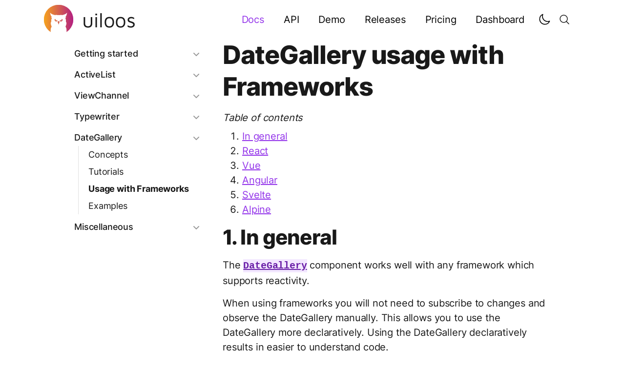

--- FILE ---
content_type: text/html; charset=utf-8
request_url: https://www.uiloos.dev/docs/date-gallery/usage-with-frameworks/
body_size: 6218
content:
<!doctype html>
<html lang="en">
  <head>
    <title>Usage with Frameworks | DateGallery | Docs | uiloos</title>
    <meta name="twitter:title" content="Usage with Frameworks | DateGallery | Docs | uiloos" />
    <meta property="og:title" content="Usage with Frameworks | DateGallery | Docs | uiloos" />

    <link rel="stylesheet" type="text/css" href="/assets/main.css"/>

    <link rel="icon" href="/images/favicon.png" sizes="any">
    <!-- 32×32 -->
    <link rel="icon" href="/images/favicon.svg" type="image/svg+xml">

    <meta name="viewport" content="width=device-width, initial-scale=1">

    <script>
      // On page load or when changing themes, best to add inline in `head` to avoid FOUC
      if (localStorage.theme === 'dark' || (!('theme' in localStorage) && window.matchMedia('(prefers-color-scheme: dark)').matches)) {
        document.documentElement.classList.add('dark')
      } else {
        document.documentElement.classList.remove('dark')
      }
    </script>
    
    
      <script type="text/javascript">
        (function(c,l,a,r,i,t,y){
            c[a]=c[a]||function(){(c[a].q=c[a].q||[]).push(arguments)};
            t=l.createElement(r);t.async=1;t.src="https://www.clarity.ms/tag/"+i;
            y=l.getElementsByTagName(r)[0];y.parentNode.insertBefore(t,y);
        })(window, document, "clarity", "script", "lij00e1bfg");
      </script>
    

    
    <!-- Google tag (gtag.js) -->
      <script async src="https://www.googletagmanager.com/gtag/js?id=G-5ZG3598Z4M"></script>
      <script>
        window.dataLayer = window.dataLayer || [];
        function gtag(){dataLayer.push(arguments);}
        gtag('js', new Date());

        gtag('config', 'G-5ZG3598Z4M');
      </script>
    

    
      <meta name="description" content="How to use the DateGallery with frameworks such as React, Angular or Vue.">
      <meta name="twitter:description" content="How to use the DateGallery with frameworks such as React, Angular or Vue." />
      <meta property="og:description" content="How to use the DateGallery with frameworks such as React, Angular or Vue." />
    

    
      <meta name="keywords" content="DateGallery, DateGallery React, DateGallery Vue, DateGallery Angular">
    

    <meta name="twitter:creator" content="@uiloosdev" />
  
    <meta name="twitter:card" content="summary" />
    <meta name="twitter:image" content="https://www.uiloos.dev/images/uiloos.jpg" />
    <meta name="twitter:image:alt" content="uiloos is a headless library for JavaScript and TypeScript, which provides common behaviors seen in most websites and web-applications." />
    
    <meta property="og:image" content="https://www.uiloos.dev/images/uiloos.jpg" />
    <meta property="og:image:secure_url" content="https://www.uiloos.dev/images/uiloos.jpg" />
    <meta name="og:image:alt" content="uiloos is a headless library for JavaScript and TypeScript, which provides common behaviors seen in most websites and web-applications." />
  </head>

  <body class="font-inter antialiased bg-white text-gray-900 dark:bg-black dark:text-white tracking-tight flex flex-col min-h-screen">
     
<header class="w-full">

  <div class="max-w-6xl mx-auto px-5 sm:px-6 flex items-center justify-between h-16 md:h-20 text-xl">
  
    <!-- Site branding -->
    <div class="shrink-0 mr-4">
      <!-- Logo -->
      <a class="flex flex-row items-center" href="/" aria-label="uiloos">
        <img 
          alt="Outline of an owl"
          src="/images/uiloos-colored.svg" 
          width="64" 
          height="64" 
        />
        <span class="ml-4 maven text-4xl">uiloos</span>
      </a>
    </div>

    <!-- Desktop navigation -->
    <nav class="hidden lg:flex lg:grow">
      <!-- Desktop menu links -->
      
      <ul class="flex grow justify-end flex-wrap items-center">
        
          <li>
            <a 
              class=" text-purple-600 dark:text-purple-600  hover:text-purple-600 dark:hover:text-purple-600 px-3 lg:px-5 py-2 flex items-center transition duration-150 ease-in-out" 
              href="/docs/"
            >
              Docs
            </a>
          </li>
        
          <li>
            <a 
              class=" text-black dark:text-white  hover:text-purple-600 dark:hover:text-purple-600 px-3 lg:px-5 py-2 flex items-center transition duration-150 ease-in-out" 
              href="/api/"
            >
              API
            </a>
          </li>
        
          <li>
            <a 
              class=" text-black dark:text-white  hover:text-purple-600 dark:hover:text-purple-600 px-3 lg:px-5 py-2 flex items-center transition duration-150 ease-in-out" 
              href="/demo/"
            >
              Demo
            </a>
          </li>
        
          <li>
            <a 
              class=" text-black dark:text-white  hover:text-purple-600 dark:hover:text-purple-600 px-3 lg:px-5 py-2 flex items-center transition duration-150 ease-in-out" 
              href="/releases/"
            >
              Releases
            </a>
          </li>
        
          <li>
            <a 
              class=" text-black dark:text-white  hover:text-purple-600 dark:hover:text-purple-600 px-3 lg:px-5 py-2 flex items-center transition duration-150 ease-in-out" 
              href="/pricing/"
            >
              Pricing
            </a>
          </li>
        
        <li>
            <a 
              class="text-black dark:text-white hover:text-purple-600 dark:hover:text-purple-600 px-3 lg:px-5 py-2 flex items-center transition duration-150 ease-in-out" 
              href="https://dashboard.uiloos.dev"
            >
              Dashboard
            </a>
          </li>
      </ul>
    </nav>

    <div class="flex justify-end grow lg:grow-0 mr-4">
      <button
        class="mx-2" 
        id="darkModeToggle"
        title="Toggle dark / light mode" 
        aria-label="Toggle dark / light mode"
      >
        <img alt="Moon representing dark mode" src="/images/icons/moon.svg" width="26" height="26" class="dark:hidden"/>
        <img alt="Sun representing light mode" src="/images/icons/sun.svg" width="32" height="32" class="hidden dark:block stoke-white"/>
      </button>

       <button
        class="mx-2" 
        id="searchToggle"
        title="Search API and documentation" 
        aria-label="Search API and documentation"
      >
        <svg xmlns="http://www.w3.org/2000/svg" fill="none" viewBox="0 0 24 24" stroke-width="1.5" stroke="currentColor" class="w-6 h-6 dark:stroke-white">
          <path stroke-linecap="round" stroke-linejoin="round" d="M21 21l-5.197-5.197m0 0A7.5 7.5 0 105.196 5.196a7.5 7.5 0 0010.607 10.607z" />
        </svg>
      </button>
    </div>  

    <!-- Mobile menu -->
    <div class="flex lg:hidden" x-data="{ expanded: false }">
      <!-- Hamburger button -->
      <button
        @click.stop="expanded = !expanded"
        aria-controls="mobile-nav"
        :aria-expanded="expanded"
      >
        <span class="sr-only">Menu</span>
        <ul
          class="hamburger-menu"
          :class="{ 'active': expanded }"
          aria-hidden="true"
         >
          <li class="dark:bg-white"></li>
          <li class="dark:bg-white"></li>
          <li class="dark:bg-white"></li>
          <li class="dark:bg-white"></li>
        </ul>
      </button>

      <!-- Mobile navigation -->
      <nav
        id="mobile-nav"
        class="absolute top-16 h-screen pb-16 z-20 left-0 w-full overflow-scroll bg-white dark:bg-black"
        @click.outside="expanded = false"
        @keydown.escape.window="expanded = false"
        x-show="expanded"
        x-transition:enter="transition ease-out duration-200 transform"
        x-transition:enter-start="opacity-0 -translate-y-2"
        x-transition:enter-end="opacity-100 translate-y-0"
        x-transition:leave="transition ease-out duration-200"
        x-transition:leave-start="opacity-100"
        x-transition:leave-end="opacity-0"
        x-cloak
      >
        <ul class="px-5 py-10 text-center">
          
            <li>
              <a 
                class=" text-purple-600 dark:text-purple-600  hover:text-purple-600 dark:hover:text-purple-600 flex justify-center text-xl text-gray-700 py-4" 
                href="/docs/"
              >
                Docs
              </a>
            </li>
          
            <li>
              <a 
                class=" text-black dark:text-white  hover:text-purple-600 dark:hover:text-purple-600 flex justify-center text-xl text-gray-700 py-4" 
                href="/api/"
              >
                API
              </a>
            </li>
          
            <li>
              <a 
                class=" text-black dark:text-white  hover:text-purple-600 dark:hover:text-purple-600 flex justify-center text-xl text-gray-700 py-4" 
                href="/demo/"
              >
                Demo
              </a>
            </li>
          
            <li>
              <a 
                class=" text-black dark:text-white  hover:text-purple-600 dark:hover:text-purple-600 flex justify-center text-xl text-gray-700 py-4" 
                href="/releases/"
              >
                Releases
              </a>
            </li>
          
            <li>
              <a 
                class=" text-black dark:text-white  hover:text-purple-600 dark:hover:text-purple-600 flex justify-center text-xl text-gray-700 py-4" 
                href="/pricing/"
              >
                Pricing
              </a>
            </li>
          
            <li>
              <a 
                class="text-black dark:text-white hover:text-purple-600 dark:hover:text-purple-600 flex justify-center text-xl text-gray-700 py-4" 
                href="https://dashboard.uiloos.dev"
              >
                Dashboard
              </a>
            </li>
        </ul>
      </nav>
    </div>
  </div>
</header>

    <!-- Page content -->
    <main class="grow text-xl">
      
<div class="max-w-5xl mx-auto px-4 sm:px-6 md:pb-20 xl:flex xl:justify-between">

  <!-- Sidebar -->
<aside class="text-lg mb-8 xl:w-64 xl:mr-12 xl:shrink-0 xl:sticky xl:top-16 xl:self-start">
 
  <button
    class="flex items-center justify-between text-xl font-medium text-gray-900 w-full my-4 xl:hidden dark:text-white"
  >
    <span>Docs navigation</span>
  </button>

  <nav class="mt-4 xl:block" :class="{ 'hidden' : !expanded }">
    <ul class="font-medium -my-2">
      
      <!-- 1st level -->
      <li class="py-2" x-data="{ open:  false  }">
        <a
          class="flex items-center hover:underline"
          href="#0"
          @click.prevent="open = !open"
          aria-haspopup="true"
          :aria-expanded="open"
        >
          <div class="flex items-center grow">
            <span>Getting started</span>
          </div>
          <svg
            class="w-3 h-3 fill-current text-gray-400 cursor-pointer ml-1 shrink-0"
            viewBox="0 0 12 12"
            xmlns="http://www.w3.org/2000/svg"
          >
            <path
              d="M10.28 4.305L5.989 8.598 1.695 4.305A1 1 0 00.28 5.72l5 5a1 1 0 001.414 0l5-5a1 1 0 10-1.414-1.414z"
            />
          </svg>
        </a>
        <!-- 2nd level -->
        <ul
          class="font-normal -mb-1 mt-1 ml-2 pl-5 border-l border-gray-300"
          :class="{ 'hidden': !open }"
        >
          <li class="py-1">
            <a 
              class="hover:underline " 
              href="/docs/getting-started/overview/"
            >
              Overview
            </a>
          </li>
          <li class="py-1">
            <a 
              class="hover:underline " 
              href="/docs/getting-started/installation/"
            >
              Installation
            </a>
          </li>
          <li class="py-1">
            <a 
              class="hover:underline " 
              href="/docs/getting-started/activation/"
            >
              Activation
            </a>
          </li>
        </ul>
      </li>
     
      <!-- 1st level -->
      <li class="py-2" x-data="{ open:  false  }">
        <a
          class="flex items-center hover:underline"
          href="#1"
          @click.prevent="open = !open"
          aria-haspopup="true"
          :aria-expanded="open"
        >
          <div class="flex items-center grow">
            <span>ActiveList</span>
          </div>
          <svg
            class="w-3 h-3 fill-current text-gray-400 cursor-pointer ml-1 shrink-0"
            viewBox="0 0 12 12"
            xmlns="http://www.w3.org/2000/svg"
          >
            <path
              d="M10.28 4.305L5.989 8.598 1.695 4.305A1 1 0 00.28 5.72l5 5a1 1 0 001.414 0l5-5a1 1 0 10-1.414-1.414z"
            />
          </svg>
        </a>
        <!-- 2nd level -->
        <ul
          class="font-normal -mb-1 mt-1 ml-2 pl-5 border-l border-gray-300"
          :class="{ 'hidden': !open }"
        >
          <li class="py-1">
            <a 
              class="hover:underline " 
              href="/docs/active-list/concepts/"
            >
              Concepts
            </a>
          </li>
         
          <li class="py-1">
            <a 
              class="hover:underline " 
              href="/docs/active-list/tutorials/"
            >
              Tutorials
            </a>
          </li>

          <li class="py-1">
            <a 
              class="hover:underline " 
              href="/docs/active-list/usage-with-frameworks/"
            >
              Usage with Frameworks
            </a>
          </li>

          <li class="py-1">
            <a 
              class="hover:underline " 
              href="/docs/active-list/examples/"
            >
              Examples
            </a>
          </li>
        </ul>
      </li>

      <!-- 1st level -->
      <li class="py-2" x-data="{ open:  false  }">
        <a
          class="flex items-center hover:underline"
          href="#2"
          @click.prevent="open = !open"
          aria-haspopup="true"
          :aria-expanded="open"
        >
          <div class="flex items-center grow">
            <span>ViewChannel</span>
          </div>
          <svg
            class="w-3 h-3 fill-current text-gray-400 cursor-pointer ml-1 shrink-0"
            viewBox="0 0 12 12"
            xmlns="http://www.w3.org/2000/svg"
          >
            <path
              d="M10.28 4.305L5.989 8.598 1.695 4.305A1 1 0 00.28 5.72l5 5a1 1 0 001.414 0l5-5a1 1 0 10-1.414-1.414z"
            />
          </svg>
        </a>
        <!-- 2nd level -->
        <ul
          class="font-normal -mb-1 mt-1 ml-2 pl-5 border-l border-gray-300"
          :class="{ 'hidden': !open }"
        >
          <li class="py-1">
            <a 
              class="hover:underline " 
              href="/docs/view-channel/concepts/"
            >
              Concepts
            </a>
          </li>
         
          <li class="py-1">
            <a 
              class="hover:underline " 
              href="/docs/view-channel/tutorial/"
            >
              Tutorial
            </a>
          </li>

          <li class="py-1">
            <a 
              class="hover:underline " 
              href="/docs/view-channel/usage-with-frameworks/"
            >
              Usage with Frameworks
            </a>
          </li>

          <li class="py-1">
            <a 
              class="hover:underline " 
              href="/docs/view-channel/examples/"
            >
              Examples
            </a>
          </li>
        </ul>
      </li>

      <!-- 1st level -->
      <li class="py-2" x-data="{ open:  false  }">
        <a
          class="flex items-center hover:underline"
          href="#2"
          @click.prevent="open = !open"
          aria-haspopup="true"
          :aria-expanded="open"
        >
          <div class="flex items-center grow">
            <span>Typewriter</span>
          </div>
          <svg
            class="w-3 h-3 fill-current text-gray-400 cursor-pointer ml-1 shrink-0"
            viewBox="0 0 12 12"
            xmlns="http://www.w3.org/2000/svg"
          >
            <path
              d="M10.28 4.305L5.989 8.598 1.695 4.305A1 1 0 00.28 5.72l5 5a1 1 0 001.414 0l5-5a1 1 0 10-1.414-1.414z"
            />
          </svg>
        </a>
        <!-- 2nd level -->
        <ul
          class="font-normal -mb-1 mt-1 ml-2 pl-5 border-l border-gray-300"
          :class="{ 'hidden': !open }"
        >
          <li class="py-1">
            <a 
              class="hover:underline " 
              href="/docs/typewriter/concepts/"
            >
              Concepts
            </a>
          </li>
         
          <li class="py-1">
            <a 
              class="hover:underline " 
              href="/docs/typewriter/tutorials/"
            >
              Tutorials
            </a>
          </li>

          <li class="py-1">
            <a 
              class="hover:underline " 
              href="/docs/typewriter/usage-with-frameworks/"
            >
              Usage with Frameworks
            </a>
          </li>

          <li class="py-1">
            <a 
              class="hover:underline " 
              href="/docs/typewriter/examples/"
            >
              Examples
            </a>
          </li>

           <li class="py-1">
            <a 
              class="hover:underline " 
              href="/docs/typewriter/composer/"
            >
              Composer
            </a>
          </li>
        </ul>
      </li>

       <!-- 1st level -->
      <li class="py-2" x-data="{ open:  true  }">
        <a
          class="flex items-center hover:underline"
          href="#1"
          @click.prevent="open = !open"
          aria-haspopup="true"
          :aria-expanded="open"
        >
          <div class="flex items-center grow">
            <span>DateGallery</span>
          </div>
          <svg
            class="w-3 h-3 fill-current text-gray-400 cursor-pointer ml-1 shrink-0"
            viewBox="0 0 12 12"
            xmlns="http://www.w3.org/2000/svg"
          >
            <path
              d="M10.28 4.305L5.989 8.598 1.695 4.305A1 1 0 00.28 5.72l5 5a1 1 0 001.414 0l5-5a1 1 0 10-1.414-1.414z"
            />
          </svg>
        </a>
        <!-- 2nd level -->
        <ul
          class="font-normal -mb-1 mt-1 ml-2 pl-5 border-l border-gray-300"
          :class="{ 'hidden': !open }"
        >
          <li class="py-1">
            <a 
              class="hover:underline " 
              href="/docs/date-gallery/concepts/"
            >
              Concepts
            </a>
          </li>
         
          <li class="py-1">
            <a 
              class="hover:underline " 
              href="/docs/date-gallery/tutorials/"
            >
              Tutorials
            </a>
          </li>

          <li class="py-1">
            <a 
              class="hover:underline  font-bold " 
              href="/docs/date-gallery/usage-with-frameworks/"
            >
              Usage with Frameworks
            </a>
          </li>

          <li class="py-1">
            <a 
              class="hover:underline " 
              href="/docs/date-gallery/examples/"
            >
              Examples
            </a>
          </li>
        </ul>
      </li>

      <!-- 1st level -->
      <li class="py-2" x-data="{ open:  false  }">
        <a
          class="flex items-center hover:underline"
          href="#2"
          @click.prevent="open = !open"
          aria-haspopup="true"
          :aria-expanded="open"
        >
          <div class="flex items-center grow">
            <span>Miscellaneous</span>
          </div>
          <svg
            class="w-3 h-3 fill-current text-gray-400 cursor-pointer ml-1 shrink-0"
            viewBox="0 0 12 12"
            xmlns="http://www.w3.org/2000/svg"
          >
            <path
              d="M10.28 4.305L5.989 8.598 1.695 4.305A1 1 0 00.28 5.72l5 5a1 1 0 001.414 0l5-5a1 1 0 10-1.414-1.414z"
            />
          </svg>
        </a>
        <!-- 2nd level -->
        <ul
          class="font-normal -mb-1 mt-1 ml-2 pl-5 border-l border-gray-300"
          :class="{ 'hidden': !open }"
        >
          <li class="py-1">
            <a 
              class="hover:underline " 
              href="/docs/miscellaneous/rules/"
            >
              Rules
            </a>
          </li>
         
          <li class="py-1">
            <a 
              class="hover:underline " 
              href="/docs/miscellaneous/typescript/"
            >
              TypeScript
            </a>
          </li>

          <li class="py-1">
            <a 
              class="hover:underline " 
              href="/docs/miscellaneous/future/"
            >
              Future
            </a>
          </li>
        </ul>
      </li>
    </ul>
  </nav>
</aside>


  <!-- Page container -->
  <div class="md:grow">
    
<article>
  <h1>DateGallery usage with Frameworks</h1>

  <nav class="2xl:fixed 2xl:top-24 2xl:right-2 2xl:w-[270px]" role="doc-toc" data-no-highlight="true">
    <em>Table of contents</em>
    <ol class="list-decimal m-2 mb-4">
      <li class="ml-8">
        <a href="#in-general" class="text-purple-600 underline">In general</a>
      </li>
      <li class="ml-8">
        <a href="#react" class="text-purple-600 underline">React</a>
      </li>
      <li class="ml-8">
        <a href="#vue" class="text-purple-600 underline">Vue</a>
      </li>
      <li class="ml-8">
        <a href="#angular" class="text-purple-600 underline">Angular</a>
      </li>
      <li class="ml-8">
        <a href="#svelte" class="text-purple-600 underline">Svelte</a>
      </li>
      <li class="ml-8">
        <a href="#alpine" class="text-purple-600 underline">Alpine</a>
      </li>
    </ol>
  </nav>

  <h2 id="in-general"><a href="#in-general">1. In general</a></h2>

  <p>
    The <a href="/api/core/dategallery/" class="underline high">DateGallery</a> 
    component works well with any framework which supports reactivity.
  </p>

  <p>
    When using frameworks you will not need to subscribe to changes
    and observe the DateGallery manually. This allows you to use the
    DateGallery more declaratively. Using the DateGallery declaratively 
    results in easier to understand code.
  </p>

  <h2 id="react"><a href="#react">2. React</a></h2>

  <p>
    When using React you should use the 
    <a href="https://www.npmjs.com/package/@uiloos/react" target="_blank" rel="noopener noreferrer" class="high underline">@uiloos/react</a>
    library. It contains the <a href="/api/react/usedategallery/" class="high underline">useDateGallery</a>
    hook which provides you an DateGallery, without the need to subscribe 
    to it.
  </p>

  <h2 id="vue"><a href="#vue">3. Vue</a></h2>

  <p>
    In Vue you should use the 
    <a href="https://www.npmjs.com/package/@uiloos/vue" target="_blank" rel="noopener noreferrer" class="high underline">@uiloos/vue</a>
    library. It contains the <a href="/api/vue/usedategallery/" class="high underline">useDateGallery</a>
    composable which provides you an DateGallery, without the need to subscribe 
    to it.
  </p>

  <p>
    When you spread your use of the DateGallery across multiple components,
    you might have to tell Vue that the DateGallery has changed, so Vue 
    picks up on the changes.
  </p>

  <p>
    In the examples a <span class="high">tracker</span> prop is added
    to each component that also has the DateGallery as a prop. The 
    tracker is a number that increments when the DateGallery changes.
    This tickles Vue into re-rendering the component.
  </p>

  <p>
    The technical reason for this: Vue has an API called <span class="high">shallowRef</span>
    which you can combine with <span class="high">triggerRef</span> to create a 
    ref that a library author (such as uiloos) can then use to store state 
    outside of Vue. Unfortunately for us here at uiloos, <span class="high">triggerRef</span>
    only works one level deep.
  </p>

  <h2 id="angular"><a href="#angular">4. Angular</a></h2>

  <p>
    If you are using Angular there is no need to include an extra library.
    As long as you use DateGallery inside of a <span class="high">@Component</span> 
    it will pick up on changes automatically.
  </p>

  <p>
    When passing around the DateGallery to sub components via <span class="high">@Input</span> , Angular will not  re-render the sub-components when the DateGallery changes. 
  </p>  
  
  <p>The solution 
    used in the example is to also subscribe to the DateGallery in the sub-components
    for the specific events that they are interested in, using the 
    <a href="/api/core/createdategallerysubscriber/" class="high underline">createDateGallerySubscriber</a>
    subscriber creator function.
  </p>

  <h2 id="svelte"><a href="#svelte">5. Svelte</a></h2>

  <p>
    For Svelte you should use the 
    <a href="https://www.npmjs.com/package/@uiloos/svelte" target="_blank" rel="noopener noreferrer" class="high underline">@uiloos/svelte</a>
    library. It contains the <a href="/api/svelte/createdategallerystore/" class="high underline">createDateGalleryStore</a>
    function which creates a readable DateGallery store, so you do not need to subscribe to it manually.
  </p>
  
  <h2 id="alpine"><a href="#alpine">6. Alpine</a></h2>

  <p>
    With Alpine we feel that it is best to fallback to vanilla js. The 
    reason for this is the level of JavaScript and HTML required to 
    create truly reusable components in Alpine is not worth the effort.
  </p>

  <p>
    We feel Alpine works best when you have HTML that you want to enrich.
    The HTML should to be in the drivers seat. In the case of a datepicker 
    or calendar you want JavaScript to be in the drivers seat. 
  </p>

  <p>
    We advise checking out the vanilla examples that use web components.
  </p>

  <a 
    class="card" 
    href="/docs/date-gallery/examples/"
  >
    <div>
      <div class="text-normal font-medium mb-1">Examples</div>
      <div class="text-sm">See the DateGallery in action with easy to copy examples</div>
    </div>
    <svg class="w-4 h-4 fill-current text-blue-600 shrink-0 ml-6" viewBox="0 0 16 16" xmlns="http://www.w3.org/2000/svg">
      <path d="M9.3 14.7l-1.4-1.4L12.2 9H0V7h12.2L7.9 2.7l1.4-1.4L16 8z"></path>
    </svg>
  </a>
</article>
  </div>

</div>
    </main>

    <footer>
  <div class="max-w-6xl mx-auto px-4 sm:px-6">

    <!-- Top area: Blocks -->
    <div class="grid sm:grid-cols-12 gap-8 py-8 md:py-12 border-t border-gray-200">
      
      <div class="flex justify-center sm:col-span-12 lg:col-span-3 place-items-center">
        <!-- Logo -->
        <img src="/images/uiloos-colored.svg" width="160" height="160" alt="uiloos logo" loading="lazy" />
      </div>

      <div class="sm:col-span-6 lg:col-span-3 text-center lg:text-left sm:ml-32 md:ml-56 lg:ml-0">
        <h2 class="text-gray-800 dark:text-white font-medium text-xl mb-2">Resources</h2>
        <ul class="text-sm">
          <li class="mb-2">
            <a class="text-gray-600 dark:text-white hover:text-gray-900 transition duration-150 ease-in-out" href="/docs">Docs</a>
          </li>
          <li class="mb-2">
            <a class="text-gray-600 dark:text-white hover:text-gray-900 transition duration-150 ease-in-out" href="/api">API</a>
          </li>
          <li class="mb-2">
            <a class="text-gray-600 dark:text-white hover:text-gray-900 transition duration-150 ease-in-out" href="/releases">Releases</a>
          </li>
          <li class="mb-2">
            <a class="text-gray-600 dark:text-white hover:text-gray-900 transition duration-150 ease-in-out" href="https://github.com/uiloos/uiloos" target="_blank" rel="noopener noreferrer">GitHub</a>
          </li>
          <li class="mb-2">
            <a class="text-gray-600 dark:text-white hover:text-gray-900 transition duration-150 ease-in-out" href="https://x.com/uiloosdev" target="_blank" rel="noopener noreferrer">X</a>
          </li>
        </ul>
      </div>

      <div class="sm:col-span-6 lg:col-span-3 text-center lg:text-left sm:mr-32 md:mr-56 lg:mr-0">
        <h2 class="text-gray-800 dark:text-white font-medium text-xl mb-2">Company</h2>
        <ul class="text-sm">
          <li class="mb-2">
            <a class="text-gray-600 dark:text-white hover:text-gray-900 transition duration-150 ease-in-out" href="/pricing">Pricing</a>
          </li>
          <li class="mb-2">
            <a class="text-gray-600 dark:text-white hover:text-gray-900 transition duration-150 ease-in-out" href="https://dashboard.uiloos.dev/license">License</a>
          </li>
          <li class="mb-2">
            <a class="text-gray-600 dark:text-white hover:text-gray-900 transition duration-150 ease-in-out" href="https://dashboard.uiloos.dev/privacy">Privacy</a>
          </li>
          <li class="mb-2">
            <a class="text-gray-600 dark:text-white hover:text-gray-900 transition duration-150 ease-in-out" href="https://dashboard.uiloos.dev">Dashboard</a>
          </li>
        </ul>
      </div>

      <div class="sm:col-span-12 lg:col-span-3 text-center lg:text-left">
        <h2 class="text-gray-800 dark:text-white font-medium text-xl mb-2">Subscribe</h2>
        <p class="text-sm text-gray-800 mb-4 dark:text-white">Get the latest news and articles to your inbox every month.</p>
        <form
          action="https://dev.us17.list-manage.com/subscribe/post?u=57e3fd9f66d61b254fafffc7b&amp;id=d4899ef56b&amp;f_id=00a552e0f0"
          method="post"
          id="mc-embedded-subscribe-form"
          name="mc-embedded-subscribe-form"
          target="_self"
        >
          <div class="mb-4 max-w-sm mx-auto">
            <label class="block text-sm sr-only" for="mce-EMAIL">Email</label>
            <div class="relative flex items-center">
              <input
                type="email"
                value=""
                placeholder="Your email"
                name="EMAIL"
                class="w-full text-gray-800 px-3 py-2 pr-12 text-sm dark:text-white dark:bg-gray-900"
                id="mce-EMAIL"
                required
              />

              <div style="position: absolute; left: -5000px" aria-hidden="true">
                <input
                  type="text"
                  name="b_57e3fd9f66d61b254fafffc7b_d4899ef56b"
                  tabindex="-1"
                  value=""
                />
              </div>

              <button type="submit" class="absolute inset-0 left-auto" aria-label="Subscribe">
                  <span class="absolute inset-0 right-auto w-px -ml-px my-2 bg-gray-300" aria-hidden="true"></span>
                  <svg class="w-3 h-3 fill-current text-blue-600 mx-3 shrink-0" viewBox="0 0 12 12" xmlns="http://www.w3.org/2000/svg">
                      <path d="M11.707 5.293L7 .586 5.586 2l3 3H0v2h8.586l-3 3L7 11.414l4.707-4.707a1 1 0 000-1.414z" fill-rule="nonzero" />
                  </svg>
              </button>
            </div>
          </div>
        </form>
      </div>

    </div>

    <!-- Bottom area -->
    <div class="md:flex md:items-center md:justify-between py-4 md:py-8 border-t border-gray-200">
      <div class="text-sm text-gray-600 dark:text-white mr-4">&copy; 2022 uiloos. All rights reserved.</div>

      <div class="text-sm text-gray-600 dark:text-white">KVK: 83561420</div>
    </div>
  </div>
</footer>

    <div id="searchModal" class="relative z-50 text-xl hidden" aria-labelledby="modal-title" role="dialog" aria-modal="true">
      <div class="fixed inset-0 bg-gray-500 bg-opacity-75 transition-opacity"></div>

      <div class="fixed inset-0 z-10 overflow-y-auto">
        <div class="flex min-h-full items-start justify-center p-4 text-center sm:p-0">
          <div class="relative transform overflow-hidden rounded-lg bg-white text-left shadow-xl transition-all sm:my-8 sm:w-full sm:max-w-lg lg:max-w-xl">
            <div id="searchModalBody" class="bg-white dark:bg-gray-900">
              <label for="searchInput" class="flex p-4">
                <svg xmlns="http://www.w3.org/2000/svg" fill="none" viewBox="0 0 24 24" stroke-width="1.5" stroke="currentColor" class="w-6 h-6 dark:stroke-white self-center">
                  <path stroke-linecap="round" stroke-linejoin="round" d="M21 21l-5.197-5.197m0 0A7.5 7.5 0 105.196 5.196a7.5 7.5 0 0010.607 10.607z" />
                </svg>
                <input id="searchInput" name="searchInput" class="ml-4 h-12 px-2 flex-grow dark:bg-gray-900" placeholder="Search docs and API" autocomplete="off"/>
              </label>

              <p id="modal-title" class="visually-hidden">
                Search the documentation and API reference.
              </p>

              <ol id="searchModalResults">
              </ol> 
            </div>
          </div>
        </div>
      </div>
    </div>

    <script src="/assets/main.js"></script>
  </body>
</html>

--- FILE ---
content_type: text/css; charset=utf-8
request_url: https://www.uiloos.dev/assets/main.css
body_size: 11901
content:
/*
! tailwindcss v3.3.2 | MIT License | https://tailwindcss.com
*//*
1. Prevent padding and border from affecting element width. (https://github.com/mozdevs/cssremedy/issues/4)
2. Allow adding a border to an element by just adding a border-width. (https://github.com/tailwindcss/tailwindcss/pull/116)
*/

*,
::before,
::after {
  box-sizing: border-box; /* 1 */
  border-width: 0; /* 2 */
  border-style: solid; /* 2 */
  border-color: #EAEAEA; /* 2 */
}

::before,
::after {
  --tw-content: '';
}

/*
1. Use a consistent sensible line-height in all browsers.
2. Prevent adjustments of font size after orientation changes in iOS.
3. Use a more readable tab size.
4. Use the user's configured `sans` font-family by default.
5. Use the user's configured `sans` font-feature-settings by default.
6. Use the user's configured `sans` font-variation-settings by default.
*/

html {
  line-height: 1.5; /* 1 */
  -webkit-text-size-adjust: 100%; /* 2 */
  -moz-tab-size: 4; /* 3 */
  -o-tab-size: 4;
     tab-size: 4; /* 3 */
  font-family: ui-sans-serif, system-ui, -apple-system, BlinkMacSystemFont, "Segoe UI", Roboto, "Helvetica Neue", Arial, "Noto Sans", sans-serif, "Apple Color Emoji", "Segoe UI Emoji", "Segoe UI Symbol", "Noto Color Emoji"; /* 4 */
  font-feature-settings: normal; /* 5 */
  font-variation-settings: normal; /* 6 */
}

/*
1. Remove the margin in all browsers.
2. Inherit line-height from `html` so users can set them as a class directly on the `html` element.
*/

body {
  margin: 0; /* 1 */
  line-height: inherit; /* 2 */
}

/*
1. Add the correct height in Firefox.
2. Correct the inheritance of border color in Firefox. (https://bugzilla.mozilla.org/show_bug.cgi?id=190655)
3. Ensure horizontal rules are visible by default.
*/

hr {
  height: 0; /* 1 */
  color: inherit; /* 2 */
  border-top-width: 1px; /* 3 */
}

/*
Add the correct text decoration in Chrome, Edge, and Safari.
*/

abbr:where([title]) {
  -webkit-text-decoration: underline dotted;
          text-decoration: underline dotted;
}

/*
Remove the default font size and weight for headings.
*/

h1,
h2,
h3,
h4,
h5,
h6 {
  font-size: inherit;
  font-weight: inherit;
}

/*
Reset links to optimize for opt-in styling instead of opt-out.
*/

a {
  color: inherit;
  text-decoration: inherit;
}

/*
Add the correct font weight in Edge and Safari.
*/

b,
strong {
  font-weight: bolder;
}

/*
1. Use the user's configured `mono` font family by default.
2. Correct the odd `em` font sizing in all browsers.
*/

code,
kbd,
samp,
pre {
  font-family: ui-monospace, SFMono-Regular, Menlo, Monaco, Consolas, "Liberation Mono", "Courier New", monospace; /* 1 */
  font-size: 1em; /* 2 */
}

/*
Add the correct font size in all browsers.
*/

small {
  font-size: 80%;
}

/*
Prevent `sub` and `sup` elements from affecting the line height in all browsers.
*/

sub,
sup {
  font-size: 75%;
  line-height: 0;
  position: relative;
  vertical-align: baseline;
}

sub {
  bottom: -0.25em;
}

sup {
  top: -0.5em;
}

/*
1. Remove text indentation from table contents in Chrome and Safari. (https://bugs.chromium.org/p/chromium/issues/detail?id=999088, https://bugs.webkit.org/show_bug.cgi?id=201297)
2. Correct table border color inheritance in all Chrome and Safari. (https://bugs.chromium.org/p/chromium/issues/detail?id=935729, https://bugs.webkit.org/show_bug.cgi?id=195016)
3. Remove gaps between table borders by default.
*/

table {
  text-indent: 0; /* 1 */
  border-color: inherit; /* 2 */
  border-collapse: collapse; /* 3 */
}

/*
1. Change the font styles in all browsers.
2. Remove the margin in Firefox and Safari.
3. Remove default padding in all browsers.
*/

button,
input,
optgroup,
select,
textarea {
  font-family: inherit; /* 1 */
  font-size: 100%; /* 1 */
  font-weight: inherit; /* 1 */
  line-height: inherit; /* 1 */
  color: inherit; /* 1 */
  margin: 0; /* 2 */
  padding: 0; /* 3 */
}

/*
Remove the inheritance of text transform in Edge and Firefox.
*/

button,
select {
  text-transform: none;
}

/*
1. Correct the inability to style clickable types in iOS and Safari.
2. Remove default button styles.
*/

button,
[type='button'],
[type='reset'],
[type='submit'] {
  -webkit-appearance: button; /* 1 */
  background-color: transparent; /* 2 */
  background-image: none; /* 2 */
}

/*
Use the modern Firefox focus style for all focusable elements.
*/

:-moz-focusring {
  outline: auto;
}

/*
Remove the additional `:invalid` styles in Firefox. (https://github.com/mozilla/gecko-dev/blob/2f9eacd9d3d995c937b4251a5557d95d494c9be1/layout/style/res/forms.css#L728-L737)
*/

:-moz-ui-invalid {
  box-shadow: none;
}

/*
Add the correct vertical alignment in Chrome and Firefox.
*/

progress {
  vertical-align: baseline;
}

/*
Correct the cursor style of increment and decrement buttons in Safari.
*/

::-webkit-inner-spin-button,
::-webkit-outer-spin-button {
  height: auto;
}

/*
1. Correct the odd appearance in Chrome and Safari.
2. Correct the outline style in Safari.
*/

[type='search'] {
  -webkit-appearance: textfield; /* 1 */
  outline-offset: -2px; /* 2 */
}

/*
Remove the inner padding in Chrome and Safari on macOS.
*/

::-webkit-search-decoration {
  -webkit-appearance: none;
}

/*
1. Correct the inability to style clickable types in iOS and Safari.
2. Change font properties to `inherit` in Safari.
*/

::-webkit-file-upload-button {
  -webkit-appearance: button; /* 1 */
  font: inherit; /* 2 */
}

/*
Add the correct display in Chrome and Safari.
*/

summary {
  display: list-item;
}

/*
Removes the default spacing and border for appropriate elements.
*/

blockquote,
dl,
dd,
h1,
h2,
h3,
h4,
h5,
h6,
hr,
figure,
p,
pre {
  margin: 0;
}

fieldset {
  margin: 0;
  padding: 0;
}

legend {
  padding: 0;
}

ol,
ul,
menu {
  list-style: none;
  margin: 0;
  padding: 0;
}

/*
Prevent resizing textareas horizontally by default.
*/

textarea {
  resize: vertical;
}

/*
1. Reset the default placeholder opacity in Firefox. (https://github.com/tailwindlabs/tailwindcss/issues/3300)
2. Set the default placeholder color to the user's configured gray 400 color.
*/

input::-moz-placeholder, textarea::-moz-placeholder {
  opacity: 1; /* 1 */
  color: #999999; /* 2 */
}

input::placeholder,
textarea::placeholder {
  opacity: 1; /* 1 */
  color: #999999; /* 2 */
}

/*
Set the default cursor for buttons.
*/

button,
[role="button"] {
  cursor: pointer;
}

/*
Make sure disabled buttons don't get the pointer cursor.
*/
:disabled {
  cursor: default;
}

/*
1. Make replaced elements `display: block` by default. (https://github.com/mozdevs/cssremedy/issues/14)
2. Add `vertical-align: middle` to align replaced elements more sensibly by default. (https://github.com/jensimmons/cssremedy/issues/14#issuecomment-634934210)
   This can trigger a poorly considered lint error in some tools but is included by design.
*/

img,
svg,
video,
canvas,
audio,
iframe,
embed,
object {
  display: block; /* 1 */
  vertical-align: middle; /* 2 */
}

/*
Constrain images and videos to the parent width and preserve their intrinsic aspect ratio. (https://github.com/mozdevs/cssremedy/issues/14)
*/

img,
video {
  max-width: 100%;
  height: auto;
}

/* Make elements with the HTML hidden attribute stay hidden by default */
[hidden] {
  display: none;
}

[type='text'],[type='email'],[type='url'],[type='password'],[type='number'],[type='date'],[type='datetime-local'],[type='month'],[type='search'],[type='tel'],[type='time'],[type='week'],[multiple],textarea,select {
  -webkit-appearance: none;
     -moz-appearance: none;
          appearance: none;
  background-color: #fff;
  border-color: #7F7F7F;
  border-width: 1px;
  border-radius: 0px;
  padding-top: 0.5rem;
  padding-right: 0.75rem;
  padding-bottom: 0.5rem;
  padding-left: 0.75rem;
  font-size: 1rem;
  line-height: 1.5rem;
  --tw-shadow: 0 0 #0000;
}

[type='text']:focus, [type='email']:focus, [type='url']:focus, [type='password']:focus, [type='number']:focus, [type='date']:focus, [type='datetime-local']:focus, [type='month']:focus, [type='search']:focus, [type='tel']:focus, [type='time']:focus, [type='week']:focus, [multiple]:focus, textarea:focus, select:focus {
  outline: 2px solid transparent;
  outline-offset: 2px;
  --tw-ring-inset: var(--tw-empty,/*!*/ /*!*/);
  --tw-ring-offset-width: 0px;
  --tw-ring-offset-color: #fff;
  --tw-ring-color: #0070F4;
  --tw-ring-offset-shadow: var(--tw-ring-inset) 0 0 0 var(--tw-ring-offset-width) var(--tw-ring-offset-color);
  --tw-ring-shadow: var(--tw-ring-inset) 0 0 0 calc(1px + var(--tw-ring-offset-width)) var(--tw-ring-color);
  box-shadow: var(--tw-ring-offset-shadow), var(--tw-ring-shadow), var(--tw-shadow);
  border-color: #0070F4;
}

input::-moz-placeholder, textarea::-moz-placeholder {
  color: #7F7F7F;
  opacity: 1;
}

input::placeholder,textarea::placeholder {
  color: #7F7F7F;
  opacity: 1;
}

::-webkit-datetime-edit-fields-wrapper {
  padding: 0;
}

::-webkit-date-and-time-value {
  min-height: 1.5em;
}

::-webkit-datetime-edit,::-webkit-datetime-edit-year-field,::-webkit-datetime-edit-month-field,::-webkit-datetime-edit-day-field,::-webkit-datetime-edit-hour-field,::-webkit-datetime-edit-minute-field,::-webkit-datetime-edit-second-field,::-webkit-datetime-edit-millisecond-field,::-webkit-datetime-edit-meridiem-field {
  padding-top: 0;
  padding-bottom: 0;
}

select {
  background-image: url("data:image/svg+xml,%3csvg xmlns=%27http://www.w3.org/2000/svg%27 fill=%27none%27 viewBox=%270 0 20 20%27%3e%3cpath stroke=%27%237F7F7F%27 stroke-linecap=%27round%27 stroke-linejoin=%27round%27 stroke-width=%271.5%27 d=%27M6 8l4 4 4-4%27/%3e%3c/svg%3e");
  background-position: right 0.5rem center;
  background-repeat: no-repeat;
  background-size: 1.5em 1.5em;
  padding-right: 2.5rem;
  -webkit-print-color-adjust: exact;
          print-color-adjust: exact;
}

[multiple] {
  background-image: initial;
  background-position: initial;
  background-repeat: unset;
  background-size: initial;
  padding-right: 0.75rem;
  -webkit-print-color-adjust: unset;
          print-color-adjust: unset;
}

[type='checkbox'],[type='radio'] {
  -webkit-appearance: none;
     -moz-appearance: none;
          appearance: none;
  padding: 0;
  -webkit-print-color-adjust: exact;
          print-color-adjust: exact;
  display: inline-block;
  vertical-align: middle;
  background-origin: border-box;
  -webkit-user-select: none;
     -moz-user-select: none;
          user-select: none;
  flex-shrink: 0;
  height: 1rem;
  width: 1rem;
  color: #0070F4;
  background-color: #fff;
  border-color: #7F7F7F;
  border-width: 1px;
  --tw-shadow: 0 0 #0000;
}

[type='checkbox'] {
  border-radius: 0px;
}

[type='radio'] {
  border-radius: 100%;
}

[type='checkbox']:focus,[type='radio']:focus {
  outline: 2px solid transparent;
  outline-offset: 2px;
  --tw-ring-inset: var(--tw-empty,/*!*/ /*!*/);
  --tw-ring-offset-width: 2px;
  --tw-ring-offset-color: #fff;
  --tw-ring-color: #0070F4;
  --tw-ring-offset-shadow: var(--tw-ring-inset) 0 0 0 var(--tw-ring-offset-width) var(--tw-ring-offset-color);
  --tw-ring-shadow: var(--tw-ring-inset) 0 0 0 calc(2px + var(--tw-ring-offset-width)) var(--tw-ring-color);
  box-shadow: var(--tw-ring-offset-shadow), var(--tw-ring-shadow), var(--tw-shadow);
}

[type='checkbox']:checked,[type='radio']:checked {
  border-color: transparent;
  background-color: currentColor;
  background-size: 100% 100%;
  background-position: center;
  background-repeat: no-repeat;
}

[type='checkbox']:checked {
  background-image: url("data:image/svg+xml,%3csvg viewBox=%270 0 16 16%27 fill=%27white%27 xmlns=%27http://www.w3.org/2000/svg%27%3e%3cpath d=%27M12.207 4.793a1 1 0 010 1.414l-5 5a1 1 0 01-1.414 0l-2-2a1 1 0 011.414-1.414L6.5 9.086l4.293-4.293a1 1 0 011.414 0z%27/%3e%3c/svg%3e");
}

[type='radio']:checked {
  background-image: url("data:image/svg+xml,%3csvg viewBox=%270 0 16 16%27 fill=%27white%27 xmlns=%27http://www.w3.org/2000/svg%27%3e%3ccircle cx=%278%27 cy=%278%27 r=%273%27/%3e%3c/svg%3e");
}

[type='checkbox']:checked:hover,[type='checkbox']:checked:focus,[type='radio']:checked:hover,[type='radio']:checked:focus {
  border-color: transparent;
  background-color: currentColor;
}

[type='checkbox']:indeterminate {
  background-image: url("data:image/svg+xml,%3csvg xmlns=%27http://www.w3.org/2000/svg%27 fill=%27none%27 viewBox=%270 0 16 16%27%3e%3cpath stroke=%27white%27 stroke-linecap=%27round%27 stroke-linejoin=%27round%27 stroke-width=%272%27 d=%27M4 8h8%27/%3e%3c/svg%3e");
  border-color: transparent;
  background-color: currentColor;
  background-size: 100% 100%;
  background-position: center;
  background-repeat: no-repeat;
}

[type='checkbox']:indeterminate:hover,[type='checkbox']:indeterminate:focus {
  border-color: transparent;
  background-color: currentColor;
}

[type='file'] {
  background: unset;
  border-color: inherit;
  border-width: 0;
  border-radius: 0;
  padding: 0;
  font-size: unset;
  line-height: inherit;
}

[type='file']:focus {
  outline: 1px solid ButtonText;
  outline: 1px auto -webkit-focus-ring-color;
}

*, ::before, ::after {
  --tw-border-spacing-x: 0;
  --tw-border-spacing-y: 0;
  --tw-translate-x: 0;
  --tw-translate-y: 0;
  --tw-rotate: 0;
  --tw-skew-x: 0;
  --tw-skew-y: 0;
  --tw-scale-x: 1;
  --tw-scale-y: 1;
  --tw-pan-x:  ;
  --tw-pan-y:  ;
  --tw-pinch-zoom:  ;
  --tw-scroll-snap-strictness: proximity;
  --tw-gradient-from-position:  ;
  --tw-gradient-via-position:  ;
  --tw-gradient-to-position:  ;
  --tw-ordinal:  ;
  --tw-slashed-zero:  ;
  --tw-numeric-figure:  ;
  --tw-numeric-spacing:  ;
  --tw-numeric-fraction:  ;
  --tw-ring-inset:  ;
  --tw-ring-offset-width: 0px;
  --tw-ring-offset-color: #fff;
  --tw-ring-color: rgb(51 140 245 / 0.5);
  --tw-ring-offset-shadow: 0 0 #0000;
  --tw-ring-shadow: 0 0 #0000;
  --tw-shadow: 0 0 #0000;
  --tw-shadow-colored: 0 0 #0000;
  --tw-blur:  ;
  --tw-brightness:  ;
  --tw-contrast:  ;
  --tw-grayscale:  ;
  --tw-hue-rotate:  ;
  --tw-invert:  ;
  --tw-saturate:  ;
  --tw-sepia:  ;
  --tw-drop-shadow:  ;
  --tw-backdrop-blur:  ;
  --tw-backdrop-brightness:  ;
  --tw-backdrop-contrast:  ;
  --tw-backdrop-grayscale:  ;
  --tw-backdrop-hue-rotate:  ;
  --tw-backdrop-invert:  ;
  --tw-backdrop-opacity:  ;
  --tw-backdrop-saturate:  ;
  --tw-backdrop-sepia:  ;
}

::backdrop {
  --tw-border-spacing-x: 0;
  --tw-border-spacing-y: 0;
  --tw-translate-x: 0;
  --tw-translate-y: 0;
  --tw-rotate: 0;
  --tw-skew-x: 0;
  --tw-skew-y: 0;
  --tw-scale-x: 1;
  --tw-scale-y: 1;
  --tw-pan-x:  ;
  --tw-pan-y:  ;
  --tw-pinch-zoom:  ;
  --tw-scroll-snap-strictness: proximity;
  --tw-gradient-from-position:  ;
  --tw-gradient-via-position:  ;
  --tw-gradient-to-position:  ;
  --tw-ordinal:  ;
  --tw-slashed-zero:  ;
  --tw-numeric-figure:  ;
  --tw-numeric-spacing:  ;
  --tw-numeric-fraction:  ;
  --tw-ring-inset:  ;
  --tw-ring-offset-width: 0px;
  --tw-ring-offset-color: #fff;
  --tw-ring-color: rgb(51 140 245 / 0.5);
  --tw-ring-offset-shadow: 0 0 #0000;
  --tw-ring-shadow: 0 0 #0000;
  --tw-shadow: 0 0 #0000;
  --tw-shadow-colored: 0 0 #0000;
  --tw-blur:  ;
  --tw-brightness:  ;
  --tw-contrast:  ;
  --tw-grayscale:  ;
  --tw-hue-rotate:  ;
  --tw-invert:  ;
  --tw-saturate:  ;
  --tw-sepia:  ;
  --tw-drop-shadow:  ;
  --tw-backdrop-blur:  ;
  --tw-backdrop-brightness:  ;
  --tw-backdrop-contrast:  ;
  --tw-backdrop-grayscale:  ;
  --tw-backdrop-hue-rotate:  ;
  --tw-backdrop-invert:  ;
  --tw-backdrop-opacity:  ;
  --tw-backdrop-saturate:  ;
  --tw-backdrop-sepia:  ;
}.container {
  width: 100%;
}@media (min-width: 640px) {

  .container {
    max-width: 640px;
  }
}@media (min-width: 768px) {

  .container {
    max-width: 768px;
  }
}@media (min-width: 1024px) {

  .container {
    max-width: 1024px;
  }
}@media (min-width: 1280px) {

  .container {
    max-width: 1280px;
  }
}@media (min-width: 1536px) {

  .container {
    max-width: 1536px;
  }
}h1 {
  margin-bottom: 1rem;
  font-size: 2.625rem;
  font-weight: 800;
  line-height: 1.25;
  letter-spacing: -0.02em;
}h2 {
  margin-bottom: 1rem;
  font-size: 2rem;
  font-weight: 800;
  line-height: 1.25;
  letter-spacing: -0.02em;
}h3 {
  margin-bottom: 0.5rem;
  font-size: 2rem;
  font-weight: 700;
  line-height: 1.25;
}h4 {
  margin-bottom: 0.5rem;
  font-size: 1.5rem;
  font-weight: 700;
  line-height: 1.375;
  letter-spacing: -0.01em;
}h5 {
  margin-bottom: 0.5rem;
  font-size: 1.125rem;
  font-weight: 700;
  line-height: 1.375;
  letter-spacing: -0.01em;
}.high {
  --tw-bg-opacity: 1;
  background-color: rgb(243 232 255 / var(--tw-bg-opacity));
  padding-top: 0.125rem;
  padding-bottom: 0.125rem;
  font-family: ui-monospace, SFMono-Regular, Menlo, Monaco, Consolas, "Liberation Mono", "Courier New", monospace;
  font-weight: 700;
  --tw-text-opacity: 1;
  color: rgb(107 33 168 / var(--tw-text-opacity));
}:is(.dark .high) {
  --tw-bg-opacity: 1;
  background-color: rgb(88 28 135 / var(--tw-bg-opacity));
  --tw-text-opacity: 1;
  color: rgb(255 255 255 / var(--tw-text-opacity));
}a.high {
  text-decoration-line: underline;
}a.high:hover {
  --tw-bg-opacity: 1;
  background-color: rgb(216 180 254 / var(--tw-bg-opacity));
}p {
  margin-bottom: 1rem;
}@media (min-width: 768px){h1 {
    font-size: 3.25rem;
  }h2 {
    font-size: 2.625rem;
  }}.btn,.btn-sm {
  display: inline-flex;
  align-items: center;
  justify-content: center;
  border-radius: 0.25rem;
  border-width: 1px;
  border-color: transparent;
  font-weight: 500;
  line-height: 1.375;
  transition-property: color, background-color, border-color, text-decoration-color, fill, stroke, opacity, box-shadow, transform, filter, -webkit-backdrop-filter;
  transition-property: color, background-color, border-color, text-decoration-color, fill, stroke, opacity, box-shadow, transform, filter, backdrop-filter;
  transition-property: color, background-color, border-color, text-decoration-color, fill, stroke, opacity, box-shadow, transform, filter, backdrop-filter, -webkit-backdrop-filter;
  transition-duration: 150ms;
  transition-timing-function: cubic-bezier(0.4, 0, 0.2, 1);
}.btn {
  padding-left: 2rem;
  padding-right: 2rem;
  padding-top: 0.75rem;
  padding-bottom: 0.75rem;
  --tw-shadow: 0 10px 15px -3px rgba(0, 0, 0, 0.04), 0 4px 6px -2px rgba(0, 0, 0, 0.02);
  --tw-shadow-colored: 0 10px 15px -3px var(--tw-shadow-color), 0 4px 6px -2px var(--tw-shadow-color);
  box-shadow: var(--tw-ring-offset-shadow, 0 0 #0000), var(--tw-ring-shadow, 0 0 #0000), var(--tw-shadow);
}.btn-sm {
  padding-left: 1rem;
  padding-right: 1rem;
  padding-top: 0.5rem;
  padding-bottom: 0.5rem;
  --tw-shadow: 0 1px 3px 0 rgb(0 0 0 / 0.1), 0 1px 2px -1px rgb(0 0 0 / 0.1);
  --tw-shadow-colored: 0 1px 3px 0 var(--tw-shadow-color), 0 1px 2px -1px var(--tw-shadow-color);
  box-shadow: var(--tw-ring-offset-shadow, 0 0 #0000), var(--tw-ring-shadow, 0 0 #0000), var(--tw-shadow);
}.form-input,.form-textarea,.form-multiselect,.form-select,.form-checkbox,.form-radio {
  border-width: 1px;
  --tw-border-opacity: 1;
  border-color: rgb(223 223 223 / var(--tw-border-opacity));
  --tw-bg-opacity: 1;
  background-color: rgb(255 255 255 / var(--tw-bg-opacity));
}.form-input:focus,.form-textarea:focus,.form-multiselect:focus,.form-select:focus,.form-checkbox:focus,.form-radio:focus {
  --tw-border-opacity: 1;
  border-color: rgb(127 127 127 / var(--tw-border-opacity));
}.form-input,.form-textarea,.form-multiselect,.form-select,.form-checkbox {
  border-radius: 0.25rem;
}.form-input,.form-textarea,.form-multiselect,.form-select {
  padding-top: 0.75rem;
  padding-bottom: 0.75rem;
  padding-left: 1rem;
  padding-right: 1rem;
}.form-input::-moz-placeholder, .form-textarea::-moz-placeholder {
  --tw-placeholder-opacity: 1;
  color: rgb(127 127 127 / var(--tw-placeholder-opacity));
}.form-input::placeholder,.form-textarea::placeholder {
  --tw-placeholder-opacity: 1;
  color: rgb(127 127 127 / var(--tw-placeholder-opacity));
}.form-select {
  padding-right: 2.5rem;
}.form-checkbox,.form-radio {
  border-radius: 0.125rem;
  --tw-text-opacity: 1;
  color: rgb(51 51 51 / var(--tw-text-opacity));
}.visually-hidden{border:0;clip:rect(0 0 0 0);-webkit-clip-path:inset(50%);clip-path:inset(50%);height:1px;margin:-1px;overflow:hidden;padding:0;position:absolute;width:1px;white-space:nowrap}details{cursor:pointer}.note {
  border-left-width: 8px;
  --tw-border-opacity: 1;
  border-color: rgb(234 179 8 / var(--tw-border-opacity));
  --tw-bg-opacity: 1;
  background-color: rgb(254 240 138 / var(--tw-bg-opacity));
  padding-left: 1rem;
  padding-right: 1rem;
  padding-top: 1rem;
  padding-bottom: 1rem;
}:is(.dark .note) {
  --tw-bg-opacity: 1;
  background-color: rgb(51 51 51 / var(--tw-bg-opacity));
}.note::before{content:"Note";display:block;font-weight:bold}.important {
  border-left-width: 8px;
  --tw-border-opacity: 1;
  border-color: rgb(239 68 68 / var(--tw-border-opacity));
  --tw-bg-opacity: 1;
  background-color: rgb(254 226 226 / var(--tw-bg-opacity));
  padding-left: 1rem;
  padding-right: 1rem;
  padding-top: 1rem;
  padding-bottom: 1rem;
}:is(.dark .important) {
  --tw-bg-opacity: 1;
  background-color: rgb(51 51 51 / var(--tw-bg-opacity));
}div.important,div.note {
  margin-bottom: 1rem;
}div.important>p:last-child,div.note>p:last-child{margin-bottom:0}.important::before{content:"Important";display:block;font-weight:bold}.card {
  margin-bottom: 1rem;
  display: flex;
  align-items: center;
  justify-content: space-between;
  border-radius: 0.25rem;
  border-width: 1px;
  --tw-border-opacity: 1;
  border-color: rgb(234 234 234 / var(--tw-border-opacity));
  --tw-bg-opacity: 1;
  background-color: rgb(255 255 255 / var(--tw-bg-opacity));
  padding: 1rem;
  --tw-shadow: 0 4px 6px -1px rgba(0, 0, 0, 0.04), 0 2px 4px -1px rgba(0, 0, 0, 0.03);
  --tw-shadow-colored: 0 4px 6px -1px var(--tw-shadow-color), 0 2px 4px -1px var(--tw-shadow-color);
  box-shadow: var(--tw-ring-offset-shadow, 0 0 #0000), var(--tw-ring-shadow, 0 0 #0000), var(--tw-shadow);
  transition-property: color, background-color, border-color, text-decoration-color, fill, stroke, opacity, box-shadow, transform, filter, -webkit-backdrop-filter;
  transition-property: color, background-color, border-color, text-decoration-color, fill, stroke, opacity, box-shadow, transform, filter, backdrop-filter;
  transition-property: color, background-color, border-color, text-decoration-color, fill, stroke, opacity, box-shadow, transform, filter, backdrop-filter, -webkit-backdrop-filter;
  transition-duration: 300ms;
  transition-timing-function: cubic-bezier(0.4, 0, 0.2, 1);
}.card:hover {
  --tw-shadow: 0 10px 15px -3px rgba(0, 0, 0, 0.04), 0 4px 6px -2px rgba(0, 0, 0, 0.02);
  --tw-shadow-colored: 0 10px 15px -3px var(--tw-shadow-color), 0 4px 6px -2px var(--tw-shadow-color);
  box-shadow: var(--tw-ring-offset-shadow, 0 0 #0000), var(--tw-ring-shadow, 0 0 #0000), var(--tw-shadow);
}:is(.dark .card) {
  --tw-bg-opacity: 1;
  background-color: rgb(25 25 25 / var(--tw-bg-opacity));
}.example-card {
  margin-bottom: 1rem;
  border-radius: 0.25rem;
  border-width: 1px;
  --tw-border-opacity: 1;
  border-color: rgb(234 234 234 / var(--tw-border-opacity));
  --tw-bg-opacity: 1;
  background-color: rgb(255 255 255 / var(--tw-bg-opacity));
  padding: 1rem;
  --tw-shadow: 0 4px 6px -1px rgba(0, 0, 0, 0.04), 0 2px 4px -1px rgba(0, 0, 0, 0.03);
  --tw-shadow-colored: 0 4px 6px -1px var(--tw-shadow-color), 0 2px 4px -1px var(--tw-shadow-color);
  box-shadow: var(--tw-ring-offset-shadow, 0 0 #0000), var(--tw-ring-shadow, 0 0 #0000), var(--tw-shadow);
  transition-property: color, background-color, border-color, text-decoration-color, fill, stroke, opacity, box-shadow, transform, filter, -webkit-backdrop-filter;
  transition-property: color, background-color, border-color, text-decoration-color, fill, stroke, opacity, box-shadow, transform, filter, backdrop-filter;
  transition-property: color, background-color, border-color, text-decoration-color, fill, stroke, opacity, box-shadow, transform, filter, backdrop-filter, -webkit-backdrop-filter;
  transition-duration: 300ms;
  transition-timing-function: cubic-bezier(0.4, 0, 0.2, 1);
}.example-card:hover {
  --tw-shadow: 0 10px 15px -3px rgba(0, 0, 0, 0.04), 0 4px 6px -2px rgba(0, 0, 0, 0.02);
  --tw-shadow-colored: 0 10px 15px -3px var(--tw-shadow-color), 0 4px 6px -2px var(--tw-shadow-color);
  box-shadow: var(--tw-ring-offset-shadow, 0 0 #0000), var(--tw-ring-shadow, 0 0 #0000), var(--tw-shadow);
}:is(.dark .example-card) {
  --tw-bg-opacity: 1;
  background-color: rgb(25 25 25 / var(--tw-bg-opacity));
}.translate-z-0{transform:translateZ(0)}.breadcrumb ol{display:flex;gap:4px;margin-bottom: 1rem}.breadcrumb li+li:before{padding:8px;color:#000;content:">"}.breadcrumb li a:hover{text-decoration:underline}@media(min-width: 1536px){code[class*=language-],pre[class*=language-]{max-width:672px}.w-full code[class*=language-],.w-full pre[class*=language-]{max-width:100%}}code[class*=language-],pre[class*=language-]{margin-top:0px !important;margin-bottom:16px !important;color:#f2777a;background:none;font-family:Monaco,Consolas,"Andale Mono","Ubuntu Mono",monospace;font-size:18px;text-align:left;white-space:pre;word-spacing:normal;word-break:normal;word-wrap:normal;line-height:1.5;-moz-tab-size:4;-o-tab-size:4;tab-size:4;-webkit-hyphens:none;hyphens:none}pre[class*=language-]{padding:1em;margin:.5em 0;overflow:auto}:not(pre)>code[class*=language-],pre[class*=language-]{background:#2d2d2d}:not(pre)>code[class*=language-]{padding:.1em;border-radius:.3em;white-space:normal}.token.comment,.token.block-comment,.token.prolog,.token.doctype,.token.cdata{color:#999}.token.punctuation{color:#ccc}.token.tag,.token.attr-name,.token.namespace,.token.deleted{color:#f2777a}.token.function,.token.function-name{color:#69c}.token.boolean,.token.number{color:#f99157}.token.property,.token.class-name,.token.constant,.token.symbol{color:#fc6}.token.selector,.token.important,.token.atrule,.token.keyword,.token.builtin{color:#c9c}.token.string,.token.char,.token.attr-value,.token.regex,.token.variable{color:#9c9}.token.operator,.token.entity,.token.url{color:#69c}.token.important,.token.bold{font-weight:bold}.token.italic{font-style:italic}.token.entity{cursor:help}.token.inserted{color:green}.line-highlight{background:rgba(247,229,229,.2)}.typewriter{position:relative;font-size:32px;display:inline-block;width:100%;min-height:32px;margin-bottom:8px;word-wrap:break-word;overflow:auto}.typewriter .info{position:absolute;display:none;margin-top:-10px;margin-left:-1px;padding:4px;font-family:sans-serif;font-weight:bold;font-size:12px;background-color:var(--cursor-color);color:#fff}.typewriter .cursor:hover+.info{display:inline}.typewriter .cursor::after:hover+.info{display:inline}.typewriter .letter{background-color:var(--background-color);padding:0}.typewriter .cursor{position:absolute;display:inline-block;width:2px;background-color:var(--cursor-color);height:32px;margin-left:-1px;margin-top:6px}.typewriter .blink{animation:composer-blink 1s step-start infinite}@keyframes composer-blink{from,to{background-color:rgba(0,0,0,0)}50%{background-color:var(--cursor-color)}}ul.hamburger-menu{position:absolute;transform:translate(-50%, -50%);width:24px;height:24px;cursor:pointer}ul.hamburger-menu li{list-style:none;position:absolute;background:#000;width:100%;height:2px;transform:translateY(-50%);transition:.4s}ul.hamburger-menu li:nth-of-type(1){top:20%}ul.hamburger-menu li:nth-of-type(2){top:80%}ul.hamburger-menu li:nth-of-type(3),ul.hamburger-menu li:nth-of-type(4){width:50%;top:50%}ul.hamburger-menu li:nth-of-type(1),ul.hamburger-menu li:nth-of-type(2),ul.hamburger-menu li:nth-of-type(3){left:0}ul.hamburger-menu li:nth-of-type(4){right:0}ul.hamburger-menu.active li:nth-of-type(1){top:50%;transform:translateY(-50%) rotate(45deg)}ul.hamburger-menu.active li:nth-of-type(2){top:50%;transform:translateY(-50%) rotate(-45deg)}ul.hamburger-menu.active li:nth-of-type(3){left:-50%;opacity:0}ul.hamburger-menu.active li:nth-of-type(4){right:-50%;opacity:0}.sr-only {
  position: absolute;
  width: 1px;
  height: 1px;
  padding: 0;
  margin: -1px;
  overflow: hidden;
  clip: rect(0, 0, 0, 0);
  white-space: nowrap;
  border-width: 0;
}.pointer-events-none {
  pointer-events: none;
}.visible {
  visibility: visible;
}.invisible {
  visibility: hidden;
}.static {
  position: static;
}.fixed {
  position: fixed;
}.absolute {
  position: absolute;
}.relative {
  position: relative;
}.sticky {
  position: sticky;
}.inset-0 {
  inset: 0px;
}.-right-\[21px\] {
  right: -21px;
}.-top-2 {
  top: -0.5rem;
}.left-0 {
  left: 0px;
}.left-auto {
  left: auto;
}.right-0 {
  right: 0px;
}.right-auto {
  right: auto;
}.top-0 {
  top: 0px;
}.top-16 {
  top: 4rem;
}.top-2 {
  top: 0.5rem;
}.top-32 {
  top: 8rem;
}.top-4 {
  top: 1rem;
}.top-full {
  top: 100%;
}.z-10 {
  z-index: 10;
}.z-20 {
  z-index: 20;
}.z-30 {
  z-index: 30;
}.z-50 {
  z-index: 50;
}.order-1 {
  order: 1;
}.order-2 {
  order: 2;
}.m-1 {
  margin: 0.25rem;
}.m-2 {
  margin: 0.5rem;
}.m-auto {
  margin: auto;
}.-my-2 {
  margin-top: -0.5rem;
  margin-bottom: -0.5rem;
}.mx-2 {
  margin-left: 0.5rem;
  margin-right: 0.5rem;
}.mx-3 {
  margin-left: 0.75rem;
  margin-right: 0.75rem;
}.mx-6 {
  margin-left: 1.5rem;
  margin-right: 1.5rem;
}.mx-auto {
  margin-left: auto;
  margin-right: auto;
}.my-2 {
  margin-top: 0.5rem;
  margin-bottom: 0.5rem;
}.my-4 {
  margin-top: 1rem;
  margin-bottom: 1rem;
}.my-8 {
  margin-top: 2rem;
  margin-bottom: 2rem;
}.-mb-1 {
  margin-bottom: -0.25rem;
}.-mb-2 {
  margin-bottom: -0.5rem;
}.-ml-12 {
  margin-left: -3rem;
}.-ml-px {
  margin-left: -1px;
}.-mt-1 {
  margin-top: -0.25rem;
}.-mt-5 {
  margin-top: -1.25rem;
}.mb-0 {
  margin-bottom: 0px;
}.mb-1 {
  margin-bottom: 0.25rem;
}.mb-16 {
  margin-bottom: 4rem;
}.mb-2 {
  margin-bottom: 0.5rem;
}.mb-4 {
  margin-bottom: 1rem;
}.mb-6 {
  margin-bottom: 1.5rem;
}.mb-8 {
  margin-bottom: 2rem;
}.ml-1 {
  margin-left: 0.25rem;
}.ml-12 {
  margin-left: 3rem;
}.ml-16 {
  margin-left: 4rem;
}.ml-2 {
  margin-left: 0.5rem;
}.ml-3 {
  margin-left: 0.75rem;
}.ml-4 {
  margin-left: 1rem;
}.ml-5 {
  margin-left: 1.25rem;
}.ml-6 {
  margin-left: 1.5rem;
}.ml-8 {
  margin-left: 2rem;
}.mr-1 {
  margin-right: 0.25rem;
}.mr-2 {
  margin-right: 0.5rem;
}.mr-3 {
  margin-right: 0.75rem;
}.mr-4 {
  margin-right: 1rem;
}.mr-5 {
  margin-right: 1.25rem;
}.mr-8 {
  margin-right: 2rem;
}.mt-1 {
  margin-top: 0.25rem;
}.mt-2 {
  margin-top: 0.5rem;
}.mt-4 {
  margin-top: 1rem;
}.mt-6 {
  margin-top: 1.5rem;
}.mt-8 {
  margin-top: 2rem;
}.block {
  display: block;
}.inline-block {
  display: inline-block;
}.inline {
  display: inline;
}.flex {
  display: flex;
}.inline-flex {
  display: inline-flex;
}.grid {
  display: grid;
}.contents {
  display: contents;
}.hidden {
  display: none;
}.h-0 {
  height: 0px;
}.h-1 {
  height: 0.25rem;
}.h-12 {
  height: 3rem;
}.h-16 {
  height: 4rem;
}.h-3 {
  height: 0.75rem;
}.h-32 {
  height: 8rem;
}.h-4 {
  height: 1rem;
}.h-40 {
  height: 10rem;
}.h-52 {
  height: 13rem;
}.h-6 {
  height: 1.5rem;
}.h-64 {
  height: 16rem;
}.h-\[35rem\] {
  height: 35rem;
}.h-full {
  height: 100%;
}.h-screen {
  height: 100vh;
}.min-h-full {
  min-height: 100%;
}.min-h-screen {
  min-height: 100vh;
}.w-1\/2 {
  width: 50%;
}.w-10 {
  width: 2.5rem;
}.w-12 {
  width: 3rem;
}.w-16 {
  width: 4rem;
}.w-3 {
  width: 0.75rem;
}.w-32 {
  width: 8rem;
}.w-4 {
  width: 1rem;
}.w-6 {
  width: 1.5rem;
}.w-72 {
  width: 18rem;
}.w-full {
  width: 100%;
}.w-px {
  width: 1px;
}.min-w-\[128px\] {
  min-width: 128px;
}.max-w-3xl {
  max-width: 48rem;
}.max-w-5xl {
  max-width: 64rem;
}.max-w-6xl {
  max-width: 72rem;
}.max-w-7xl {
  max-width: 80rem;
}.max-w-\[128px\] {
  max-width: 128px;
}.max-w-sm {
  max-width: 24rem;
}.max-w-xs {
  max-width: 20rem;
}.flex-1 {
  flex: 1 1 0%;
}.shrink-0 {
  flex-shrink: 0;
}.flex-grow {
  flex-grow: 1;
}.grow {
  flex-grow: 1;
}.origin-center {
  transform-origin: center;
}.-translate-x-full {
  --tw-translate-x: -100%;
  transform: translate(var(--tw-translate-x), var(--tw-translate-y)) rotate(var(--tw-rotate)) skewX(var(--tw-skew-x)) skewY(var(--tw-skew-y)) scaleX(var(--tw-scale-x)) scaleY(var(--tw-scale-y));
}.-translate-y-1\/2 {
  --tw-translate-y: -50%;
  transform: translate(var(--tw-translate-x), var(--tw-translate-y)) rotate(var(--tw-rotate)) skewX(var(--tw-skew-x)) skewY(var(--tw-skew-y)) scaleX(var(--tw-scale-x)) scaleY(var(--tw-scale-y));
}.-translate-y-2 {
  --tw-translate-y: -0.5rem;
  transform: translate(var(--tw-translate-x), var(--tw-translate-y)) rotate(var(--tw-rotate)) skewX(var(--tw-skew-x)) skewY(var(--tw-skew-y)) scaleX(var(--tw-scale-x)) scaleY(var(--tw-scale-y));
}.translate-x-0 {
  --tw-translate-x: 0px;
  transform: translate(var(--tw-translate-x), var(--tw-translate-y)) rotate(var(--tw-rotate)) skewX(var(--tw-skew-x)) skewY(var(--tw-skew-y)) scaleX(var(--tw-scale-x)) scaleY(var(--tw-scale-y));
}.translate-x-full {
  --tw-translate-x: 100%;
  transform: translate(var(--tw-translate-x), var(--tw-translate-y)) rotate(var(--tw-rotate)) skewX(var(--tw-skew-x)) skewY(var(--tw-skew-y)) scaleX(var(--tw-scale-x)) scaleY(var(--tw-scale-y));
}.translate-y-0 {
  --tw-translate-y: 0px;
  transform: translate(var(--tw-translate-x), var(--tw-translate-y)) rotate(var(--tw-rotate)) skewX(var(--tw-skew-x)) skewY(var(--tw-skew-y)) scaleX(var(--tw-scale-x)) scaleY(var(--tw-scale-y));
}.rotate-180 {
  --tw-rotate: 180deg;
  transform: translate(var(--tw-translate-x), var(--tw-translate-y)) rotate(var(--tw-rotate)) skewX(var(--tw-skew-x)) skewY(var(--tw-skew-y)) scaleX(var(--tw-scale-x)) scaleY(var(--tw-scale-y));
}.rotate-90 {
  --tw-rotate: 90deg;
  transform: translate(var(--tw-translate-x), var(--tw-translate-y)) rotate(var(--tw-rotate)) skewX(var(--tw-skew-x)) skewY(var(--tw-skew-y)) scaleX(var(--tw-scale-x)) scaleY(var(--tw-scale-y));
}.scale-105 {
  --tw-scale-x: 1.05;
  --tw-scale-y: 1.05;
  transform: translate(var(--tw-translate-x), var(--tw-translate-y)) rotate(var(--tw-rotate)) skewX(var(--tw-skew-x)) skewY(var(--tw-skew-y)) scaleX(var(--tw-scale-x)) scaleY(var(--tw-scale-y));
}.transform {
  transform: translate(var(--tw-translate-x), var(--tw-translate-y)) rotate(var(--tw-rotate)) skewX(var(--tw-skew-x)) skewY(var(--tw-skew-y)) scaleX(var(--tw-scale-x)) scaleY(var(--tw-scale-y));
}.cursor-grab {
  cursor: grab;
}.cursor-not-allowed {
  cursor: not-allowed;
}.cursor-pointer {
  cursor: pointer;
}.list-decimal {
  list-style-type: decimal;
}.list-disc {
  list-style-type: disc;
}.grid-cols-7 {
  grid-template-columns: repeat(7, minmax(0, 1fr));
}.flex-row {
  flex-direction: row;
}.flex-col {
  flex-direction: column;
}.flex-wrap {
  flex-wrap: wrap;
}.flex-nowrap {
  flex-wrap: nowrap;
}.place-items-center {
  place-items: center;
}.content-start {
  align-content: flex-start;
}.items-start {
  align-items: flex-start;
}.items-center {
  align-items: center;
}.items-baseline {
  align-items: baseline;
}.items-stretch {
  align-items: stretch;
}.justify-end {
  justify-content: flex-end;
}.justify-center {
  justify-content: center;
}.justify-between {
  justify-content: space-between;
}.justify-around {
  justify-content: space-around;
}.gap-12 {
  gap: 3rem;
}.gap-2 {
  gap: 0.5rem;
}.gap-4 {
  gap: 1rem;
}.gap-6 {
  gap: 1.5rem;
}.gap-8 {
  gap: 2rem;
}.self-center {
  align-self: center;
}.justify-self-start {
  justify-self: start;
}.justify-self-end {
  justify-self: end;
}.overflow-auto {
  overflow: auto;
}.overflow-hidden {
  overflow: hidden;
}.overflow-clip {
  overflow: clip;
}.overflow-scroll {
  overflow: scroll;
}.overflow-x-auto {
  overflow-x: auto;
}.overflow-y-auto {
  overflow-y: auto;
}.text-ellipsis {
  text-overflow: ellipsis;
}.whitespace-nowrap {
  white-space: nowrap;
}.rounded {
  border-radius: 0.25rem;
}.rounded-full {
  border-radius: 9999px;
}.rounded-lg {
  border-radius: 0.5rem;
}.border {
  border-width: 1px;
}.border-b {
  border-bottom-width: 1px;
}.border-b-2 {
  border-bottom-width: 2px;
}.border-b-4 {
  border-bottom-width: 4px;
}.border-l {
  border-left-width: 1px;
}.border-t {
  border-top-width: 1px;
}.border-dashed {
  border-style: dashed;
}.border-none {
  border-style: none;
}.border-gray-200 {
  --tw-border-opacity: 1;
  border-color: rgb(234 234 234 / var(--tw-border-opacity));
}.border-gray-300 {
  --tw-border-opacity: 1;
  border-color: rgb(223 223 223 / var(--tw-border-opacity));
}.border-purple-400 {
  --tw-border-opacity: 1;
  border-color: rgb(192 132 252 / var(--tw-border-opacity));
}.border-purple-500 {
  --tw-border-opacity: 1;
  border-color: rgb(168 85 247 / var(--tw-border-opacity));
}.border-purple-700 {
  --tw-border-opacity: 1;
  border-color: rgb(126 34 206 / var(--tw-border-opacity));
}.bg-blue-400 {
  --tw-bg-opacity: 1;
  background-color: rgb(102 169 247 / var(--tw-bg-opacity));
}.bg-blue-600 {
  --tw-bg-opacity: 1;
  background-color: rgb(0 112 244 / var(--tw-bg-opacity));
}.bg-gray-200 {
  --tw-bg-opacity: 1;
  background-color: rgb(234 234 234 / var(--tw-bg-opacity));
}.bg-gray-300 {
  --tw-bg-opacity: 1;
  background-color: rgb(223 223 223 / var(--tw-bg-opacity));
}.bg-gray-400 {
  --tw-bg-opacity: 1;
  background-color: rgb(153 153 153 / var(--tw-bg-opacity));
}.bg-gray-500 {
  --tw-bg-opacity: 1;
  background-color: rgb(127 127 127 / var(--tw-bg-opacity));
}.bg-gray-600 {
  --tw-bg-opacity: 1;
  background-color: rgb(102 102 102 / var(--tw-bg-opacity));
}.bg-gray-800 {
  --tw-bg-opacity: 1;
  background-color: rgb(51 51 51 / var(--tw-bg-opacity));
}.bg-gray-900 {
  --tw-bg-opacity: 1;
  background-color: rgb(25 25 25 / var(--tw-bg-opacity));
}.bg-green-400 {
  --tw-bg-opacity: 1;
  background-color: rgb(74 222 128 / var(--tw-bg-opacity));
}.bg-green-700 {
  --tw-bg-opacity: 1;
  background-color: rgb(21 128 61 / var(--tw-bg-opacity));
}.bg-orange-400 {
  --tw-bg-opacity: 1;
  background-color: rgb(251 146 60 / var(--tw-bg-opacity));
}.bg-pink-400 {
  --tw-bg-opacity: 1;
  background-color: rgb(244 114 182 / var(--tw-bg-opacity));
}.bg-purple-400 {
  --tw-bg-opacity: 1;
  background-color: rgb(192 132 252 / var(--tw-bg-opacity));
}.bg-purple-500 {
  --tw-bg-opacity: 1;
  background-color: rgb(168 85 247 / var(--tw-bg-opacity));
}.bg-purple-600 {
  --tw-bg-opacity: 1;
  background-color: rgb(147 51 234 / var(--tw-bg-opacity));
}.bg-purple-700 {
  --tw-bg-opacity: 1;
  background-color: rgb(126 34 206 / var(--tw-bg-opacity));
}.bg-purple-800 {
  --tw-bg-opacity: 1;
  background-color: rgb(107 33 168 / var(--tw-bg-opacity));
}.bg-red-400 {
  --tw-bg-opacity: 1;
  background-color: rgb(248 113 113 / var(--tw-bg-opacity));
}.bg-red-600 {
  --tw-bg-opacity: 1;
  background-color: rgb(220 38 38 / var(--tw-bg-opacity));
}.bg-transparent {
  background-color: transparent;
}.bg-white {
  --tw-bg-opacity: 1;
  background-color: rgb(255 255 255 / var(--tw-bg-opacity));
}.bg-yellow-500 {
  --tw-bg-opacity: 1;
  background-color: rgb(234 179 8 / var(--tw-bg-opacity));
}.bg-opacity-75 {
  --tw-bg-opacity: 0.75;
}.bg-gradient-to-b {
  background-image: linear-gradient(to bottom, var(--tw-gradient-stops));
}.bg-gradient-to-r {
  background-image: linear-gradient(to right, var(--tw-gradient-stops));
}.from-purple-100 {
  --tw-gradient-from: #f3e8ff var(--tw-gradient-from-position);
  --tw-gradient-to: rgb(243 232 255 / 0) var(--tw-gradient-to-position);
  --tw-gradient-stops: var(--tw-gradient-from), var(--tw-gradient-to);
}.from-purple-500 {
  --tw-gradient-from: #a855f7 var(--tw-gradient-from-position);
  --tw-gradient-to: rgb(168 85 247 / 0) var(--tw-gradient-to-position);
  --tw-gradient-stops: var(--tw-gradient-from), var(--tw-gradient-to);
}.from-white {
  --tw-gradient-from: #fff var(--tw-gradient-from-position);
  --tw-gradient-to: rgb(255 255 255 / 0) var(--tw-gradient-to-position);
  --tw-gradient-stops: var(--tw-gradient-from), var(--tw-gradient-to);
}.to-gray-100 {
  --tw-gradient-to: #FBFBFB var(--tw-gradient-to-position);
}.to-orange-600 {
  --tw-gradient-to: #ea580c var(--tw-gradient-to-position);
}.to-white {
  --tw-gradient-to: #fff var(--tw-gradient-to-position);
}.bg-clip-text {
  -webkit-background-clip: text;
          background-clip: text;
}.fill-current {
  fill: currentColor;
}.p-1 {
  padding: 0.25rem;
}.p-2 {
  padding: 0.5rem;
}.p-3 {
  padding: 0.75rem;
}.p-4 {
  padding: 1rem;
}.p-6 {
  padding: 1.5rem;
}.p-8 {
  padding: 2rem;
}.px-1 {
  padding-left: 0.25rem;
  padding-right: 0.25rem;
}.px-2 {
  padding-left: 0.5rem;
  padding-right: 0.5rem;
}.px-3 {
  padding-left: 0.75rem;
  padding-right: 0.75rem;
}.px-4 {
  padding-left: 1rem;
  padding-right: 1rem;
}.px-5 {
  padding-left: 1.25rem;
  padding-right: 1.25rem;
}.px-6 {
  padding-left: 1.5rem;
  padding-right: 1.5rem;
}.px-8 {
  padding-left: 2rem;
  padding-right: 2rem;
}.py-0 {
  padding-top: 0px;
  padding-bottom: 0px;
}.py-1 {
  padding-top: 0.25rem;
  padding-bottom: 0.25rem;
}.py-10 {
  padding-top: 2.5rem;
  padding-bottom: 2.5rem;
}.py-12 {
  padding-top: 3rem;
  padding-bottom: 3rem;
}.py-2 {
  padding-top: 0.5rem;
  padding-bottom: 0.5rem;
}.py-4 {
  padding-top: 1rem;
  padding-bottom: 1rem;
}.py-5 {
  padding-top: 1.25rem;
  padding-bottom: 1.25rem;
}.py-8 {
  padding-top: 2rem;
  padding-bottom: 2rem;
}.pb-12 {
  padding-bottom: 3rem;
}.pb-16 {
  padding-bottom: 4rem;
}.pb-20 {
  padding-bottom: 5rem;
}.pb-4 {
  padding-bottom: 1rem;
}.pb-8 {
  padding-bottom: 2rem;
}.pb-9\/16 {
  padding-bottom: 56.25%;
}.pl-12 {
  padding-left: 3rem;
}.pl-2 {
  padding-left: 0.5rem;
}.pl-4 {
  padding-left: 1rem;
}.pl-5 {
  padding-left: 1.25rem;
}.pr-12 {
  padding-right: 3rem;
}.pr-16 {
  padding-right: 4rem;
}.pt-2 {
  padding-top: 0.5rem;
}.pt-32 {
  padding-top: 8rem;
}.pt-4 {
  padding-top: 1rem;
}.pt-5 {
  padding-top: 1.25rem;
}.text-left {
  text-align: left;
}.text-center {
  text-align: center;
}.text-right {
  text-align: right;
}.font-inter {
  font-family: Inter, sans-serif;
}.font-mono {
  font-family: ui-monospace, SFMono-Regular, Menlo, Monaco, Consolas, "Liberation Mono", "Courier New", monospace;
}.text-2xl {
  font-size: 1.5rem;
}.text-3xl {
  font-size: 2rem;
}.text-4xl {
  font-size: 2.625rem;
}.text-5xl {
  font-size: 3.25rem;
}.text-8xl {
  font-size: 6rem;
  line-height: 1;
}.text-base {
  font-size: 1rem;
}.text-lg {
  font-size: 1.125rem;
}.text-sm {
  font-size: 0.875rem;
}.text-xl {
  font-size: 1.25rem;
}.text-xs {
  font-size: 0.75rem;
}.font-bold {
  font-weight: 700;
}.font-extrabold {
  font-weight: 800;
}.font-medium {
  font-weight: 500;
}.font-normal {
  font-weight: 400;
}.uppercase {
  text-transform: uppercase;
}.capitalize {
  text-transform: capitalize;
}.italic {
  font-style: italic;
}.leading-snug {
  line-height: 1.375;
}.leading-tighter {
  line-height: 1.125;
}.tracking-tight {
  letter-spacing: -0.01em;
}.tracking-tighter {
  letter-spacing: -0.02em;
}.text-black {
  --tw-text-opacity: 1;
  color: rgb(0 0 0 / var(--tw-text-opacity));
}.text-blue-300 {
  --tw-text-opacity: 1;
  color: rgb(153 197 250 / var(--tw-text-opacity));
}.text-blue-500 {
  --tw-text-opacity: 1;
  color: rgb(51 140 245 / var(--tw-text-opacity));
}.text-blue-600 {
  --tw-text-opacity: 1;
  color: rgb(0 112 244 / var(--tw-text-opacity));
}.text-blue-800 {
  --tw-text-opacity: 1;
  color: rgb(0 89 194 / var(--tw-text-opacity));
}.text-gray-400 {
  --tw-text-opacity: 1;
  color: rgb(153 153 153 / var(--tw-text-opacity));
}.text-gray-500 {
  --tw-text-opacity: 1;
  color: rgb(127 127 127 / var(--tw-text-opacity));
}.text-gray-600 {
  --tw-text-opacity: 1;
  color: rgb(102 102 102 / var(--tw-text-opacity));
}.text-gray-700 {
  --tw-text-opacity: 1;
  color: rgb(76 76 76 / var(--tw-text-opacity));
}.text-gray-800 {
  --tw-text-opacity: 1;
  color: rgb(51 51 51 / var(--tw-text-opacity));
}.text-gray-900 {
  --tw-text-opacity: 1;
  color: rgb(25 25 25 / var(--tw-text-opacity));
}.text-green-400 {
  --tw-text-opacity: 1;
  color: rgb(74 222 128 / var(--tw-text-opacity));
}.text-green-500 {
  --tw-text-opacity: 1;
  color: rgb(34 197 94 / var(--tw-text-opacity));
}.text-green-800 {
  --tw-text-opacity: 1;
  color: rgb(22 101 52 / var(--tw-text-opacity));
}.text-orange-400 {
  --tw-text-opacity: 1;
  color: rgb(251 146 60 / var(--tw-text-opacity));
}.text-orange-800 {
  --tw-text-opacity: 1;
  color: rgb(154 52 18 / var(--tw-text-opacity));
}.text-pink-400 {
  --tw-text-opacity: 1;
  color: rgb(244 114 182 / var(--tw-text-opacity));
}.text-purple-400 {
  --tw-text-opacity: 1;
  color: rgb(192 132 252 / var(--tw-text-opacity));
}.text-purple-500 {
  --tw-text-opacity: 1;
  color: rgb(168 85 247 / var(--tw-text-opacity));
}.text-purple-600 {
  --tw-text-opacity: 1;
  color: rgb(147 51 234 / var(--tw-text-opacity));
}.text-purple-800 {
  --tw-text-opacity: 1;
  color: rgb(107 33 168 / var(--tw-text-opacity));
}.text-purple-900 {
  --tw-text-opacity: 1;
  color: rgb(88 28 135 / var(--tw-text-opacity));
}.text-red-400 {
  --tw-text-opacity: 1;
  color: rgb(248 113 113 / var(--tw-text-opacity));
}.text-red-800 {
  --tw-text-opacity: 1;
  color: rgb(153 27 27 / var(--tw-text-opacity));
}.text-transparent {
  color: transparent;
}.text-white {
  --tw-text-opacity: 1;
  color: rgb(255 255 255 / var(--tw-text-opacity));
}.text-yellow-500 {
  --tw-text-opacity: 1;
  color: rgb(234 179 8 / var(--tw-text-opacity));
}.underline {
  text-decoration-line: underline;
}.decoration-4 {
  text-decoration-thickness: 4px;
}.antialiased {
  -webkit-font-smoothing: antialiased;
  -moz-osx-font-smoothing: grayscale;
}.opacity-0 {
  opacity: 0;
}.opacity-100 {
  opacity: 1;
}.opacity-50 {
  opacity: 0.5;
}.opacity-75 {
  opacity: 0.75;
}.shadow {
  --tw-shadow: 0 1px 3px 0 rgb(0 0 0 / 0.1), 0 1px 2px -1px rgb(0 0 0 / 0.1);
  --tw-shadow-colored: 0 1px 3px 0 var(--tw-shadow-color), 0 1px 2px -1px var(--tw-shadow-color);
  box-shadow: var(--tw-ring-offset-shadow, 0 0 #0000), var(--tw-ring-shadow, 0 0 #0000), var(--tw-shadow);
}.shadow-2xl {
  --tw-shadow: 0 25px 50px -12px rgba(0, 0, 0, 0.15);
  --tw-shadow-colored: 0 25px 50px -12px var(--tw-shadow-color);
  box-shadow: var(--tw-ring-offset-shadow, 0 0 #0000), var(--tw-ring-shadow, 0 0 #0000), var(--tw-shadow);
}.shadow-lg {
  --tw-shadow: 0 10px 15px -3px rgba(0, 0, 0, 0.04), 0 4px 6px -2px rgba(0, 0, 0, 0.02);
  --tw-shadow-colored: 0 10px 15px -3px var(--tw-shadow-color), 0 4px 6px -2px var(--tw-shadow-color);
  box-shadow: var(--tw-ring-offset-shadow, 0 0 #0000), var(--tw-ring-shadow, 0 0 #0000), var(--tw-shadow);
}.shadow-sm {
  --tw-shadow: 0 1px 2px 0 rgba(0, 0, 0, 0.16);
  --tw-shadow-colored: 0 1px 2px 0 var(--tw-shadow-color);
  box-shadow: var(--tw-ring-offset-shadow, 0 0 #0000), var(--tw-ring-shadow, 0 0 #0000), var(--tw-shadow);
}.shadow-xl {
  --tw-shadow: 0 20px 25px -5px rgba(0, 0, 0, 0.12), 0 10px 10px -5px rgba(0, 0, 0, 0.02);
  --tw-shadow-colored: 0 20px 25px -5px var(--tw-shadow-color), 0 10px 10px -5px var(--tw-shadow-color);
  box-shadow: var(--tw-ring-offset-shadow, 0 0 #0000), var(--tw-ring-shadow, 0 0 #0000), var(--tw-shadow);
}.filter {
  filter: var(--tw-blur) var(--tw-brightness) var(--tw-contrast) var(--tw-grayscale) var(--tw-hue-rotate) var(--tw-invert) var(--tw-saturate) var(--tw-sepia) var(--tw-drop-shadow);
}.backdrop-blur-sm {
  --tw-backdrop-blur: blur(4px);
  -webkit-backdrop-filter: var(--tw-backdrop-blur) var(--tw-backdrop-brightness) var(--tw-backdrop-contrast) var(--tw-backdrop-grayscale) var(--tw-backdrop-hue-rotate) var(--tw-backdrop-invert) var(--tw-backdrop-opacity) var(--tw-backdrop-saturate) var(--tw-backdrop-sepia);
          backdrop-filter: var(--tw-backdrop-blur) var(--tw-backdrop-brightness) var(--tw-backdrop-contrast) var(--tw-backdrop-grayscale) var(--tw-backdrop-hue-rotate) var(--tw-backdrop-invert) var(--tw-backdrop-opacity) var(--tw-backdrop-saturate) var(--tw-backdrop-sepia);
}.transition {
  transition-property: color, background-color, border-color, text-decoration-color, fill, stroke, opacity, box-shadow, transform, filter, -webkit-backdrop-filter;
  transition-property: color, background-color, border-color, text-decoration-color, fill, stroke, opacity, box-shadow, transform, filter, backdrop-filter;
  transition-property: color, background-color, border-color, text-decoration-color, fill, stroke, opacity, box-shadow, transform, filter, backdrop-filter, -webkit-backdrop-filter;
  transition-timing-function: cubic-bezier(0.4, 0, 0.2, 1);
  transition-duration: 150ms;
}.transition-all {
  transition-property: all;
  transition-timing-function: cubic-bezier(0.4, 0, 0.2, 1);
  transition-duration: 150ms;
}.transition-opacity {
  transition-property: opacity;
  transition-timing-function: cubic-bezier(0.4, 0, 0.2, 1);
  transition-duration: 150ms;
}.duration-0 {
  transition-duration: 0s;
}.duration-150 {
  transition-duration: 150ms;
}.duration-200 {
  transition-duration: 200ms;
}.duration-300 {
  transition-duration: 300ms;
}.duration-500 {
  transition-duration: 500ms;
}.ease-in {
  transition-timing-function: cubic-bezier(0.4, 0, 1, 1);
}.ease-in-out {
  transition-timing-function: cubic-bezier(0.4, 0, 0.2, 1);
}.ease-out {
  transition-timing-function: cubic-bezier(0, 0, 0.2, 1);
}[x-cloak]{display:none}@font-face{font-family:"Maven Pro";font-style:normal;font-weight:400;src:url(1a62801e674d72d8d8f7.eot);src:local(""),url(1a62801e674d72d8d8f7.eot?#iefix) format("embedded-opentype"),url(ee87816e905b4bd15cd9.woff2) format("woff2"),url(f1368267de4af6ab82da.woff) format("woff"),url(2f60e955dfe3c262f141.ttf) format("truetype"),url(657cd0a6db3754eec79e.svg#MavenPro) format("svg");font-display:swap}@font-face{font-family:"Inter";font-style:normal;font-weight:400;src:url(ff3afbb2a036f0d204a2.eot);src:local(""),url(ff3afbb2a036f0d204a2.eot?#iefix) format("embedded-opentype"),url(c96fe5ff771f9e7b53ab.woff2) format("woff2"),url(513f22e166bab984fa60.woff) format("woff"),url(c859cc4f014e93b39c57.ttf) format("truetype"),url(b8db5cf5416facf0c5ec.svg#Inter) format("svg");font-display:swap}@font-face{font-family:"Inter";font-style:normal;font-weight:500;src:url(725188c537183b0336b9.eot);src:local(""),url(725188c537183b0336b9.eot?#iefix) format("embedded-opentype"),url(aa2121933b2f29817134.woff2) format("woff2"),url(9d13296f7b5b07a33c7c.woff) format("woff"),url(ed934f8efe468d6106de.ttf) format("truetype"),url(bea79ba7b952c3b2ca75.svg#Inter) format("svg");font-display:swap}@font-face{font-family:"Inter";font-style:normal;font-weight:700;src:url(862844a1b269f99c1ab1.eot);src:local(""),url(862844a1b269f99c1ab1.eot?#iefix) format("embedded-opentype"),url(65a568f2a9065247687a.woff2) format("woff2"),url(90e1ac1b0ff515438bda.woff) format("woff"),url(fc638342ffa21c627109.ttf) format("truetype"),url(0a85e1f2fd11f8afbfa1.svg#Inter) format("svg");font-display:swap}@font-face{font-family:"Inter";font-style:normal;font-weight:800;src:url(53040d94cf9d6cd80f30.eot);src:local(""),url(53040d94cf9d6cd80f30.eot?#iefix) format("embedded-opentype"),url(0a74b4142326f19f9ac3.woff2) format("woff2"),url(af14b68e3ebadbf8a07f.woff) format("woff"),url(1722cc2b6d50e295845a.ttf) format("truetype"),url(382996fbcd8c32082084.svg#Inter) format("svg");font-display:swap}@font-face{font-family:"Inter";font-style:normal;font-weight:900;src:url(b40760bbe82b4a5163f3.eot);src:local(""),url(b40760bbe82b4a5163f3.eot?#iefix) format("embedded-opentype"),url(273eaefea8d63aef8018.woff2) format("woff2"),url(e562b180fd59e87154b1.woff) format("woff"),url(0b5eab40d77650f5eb2e.ttf) format("truetype"),url(f7d84ce7be3e35ab28e8.svg#Inter) format("svg");font-display:swap}.maven{font-family:"Maven Pro",sans-serif}.carousel-button-animation{background:linear-gradient(to right, rgb(107, 33, 168) 50%, rgb(102, 102, 102) 50%);background-size:200% 100%}@keyframes progress{from{background-position:right bottom}to{background-position:left bottom}}#home-typewriter{font-family:monospace;font-size:32px;display:inline-block}#home-typewriter-cursor{border-right-width:4px;border-right-style:solid;border-color:rgb(126 34 206/var(--tw-border-opacity))}#home-typewriter-cursor.blinking{animation:blink .75s step-start infinite}@keyframes blink{from,to{border-color:rgba(0,0,0,0)}50%{border-color:rgb(126 34 206/var(--tw-border-opacity))}}:root{--flash-message-animation-duration: 0ms}.flash-messages{position:fixed;top:100px;left:0;width:100%;text-align:center;z-index:3}.flash-messages-container{display:grid;gap:16px;padding:0 10px;margin:0 auto;width:100%;max-width:800px}.flash-message{will-change:transform,opacity;animation:slide-in var(--flash-message-animation-duration) ease-out;padding:8px;font-size:22px;cursor:pointer;display:flex;flex-direction:column;justify-content:space-between;font-family:"Inter",sans-serif}.flash-message-row{display:flex;justify-content:space-between;align-items:center}.flash-message-info{color:#fff;background-color:#3b82f6}.flash-message-warning{color:#fff;background-color:#eab308}.flash-message-error{color:#fff;background-color:#ef4444}.flash-message-success{color:#fff;background-color:#22c55e}.flash-message-content{display:flex;align-items:center;gap:8px}.flash-message-content p{margin:0}.flash-message-icon{font-size:38px}.flash-message-close{font-size:32px;margin-right:32px;margin-top:-5px}@keyframes slide-in{from{transform:translate3d(0, -100%, 0);visibility:visible}to{transform:translate3d(0, 0, 0)}}@keyframes slide-out{from{transform:translate3d(0, 0, 0);opacity:1;visibility:visible}to{transform:translate3d(0, -100%, 0);opacity:0}}.flash-message-exit{animation:slide-out var(--flash-message-animation-duration) ease-out}.flash-message-progress{will-change:animation,background-position;position:relative;top:8px;left:-8px;height:4px;width:calc(100% + 16px);background-position:right bottom}.flash-message-progress-info{background:linear-gradient(to right, #3b82f6 50%, #063b91 50%);background-size:200% 100%}.flash-message-progress-warning{background:linear-gradient(to right, #eab308 50%, #755904 50%);background-size:200% 100%}.flash-message-progress-error{background:linear-gradient(to right, #ef4444 50%, #8d0c0c 50%);background-size:200% 100%}.flash-message-progress-success{background:linear-gradient(to right, #22c55e 50%, #10622f 50%);background-size:200% 100%}@keyframes progress{from{background-position:right bottom}to{background-position:left bottom}}dialog::backdrop{background-color:rgba(0,0,0,.4)}.hover\:-translate-y-1:hover {
  --tw-translate-y: -0.25rem;
  transform: translate(var(--tw-translate-x), var(--tw-translate-y)) rotate(var(--tw-rotate)) skewX(var(--tw-skew-x)) skewY(var(--tw-skew-y)) scaleX(var(--tw-scale-x)) scaleY(var(--tw-scale-y));
}.hover\:border-purple-500:hover {
  --tw-border-opacity: 1;
  border-color: rgb(168 85 247 / var(--tw-border-opacity));
}.hover\:bg-blue-700:hover {
  --tw-bg-opacity: 1;
  background-color: rgb(0 100 218 / var(--tw-bg-opacity));
}.hover\:bg-gray-500:hover {
  --tw-bg-opacity: 1;
  background-color: rgb(127 127 127 / var(--tw-bg-opacity));
}.hover\:bg-gray-800:hover {
  --tw-bg-opacity: 1;
  background-color: rgb(51 51 51 / var(--tw-bg-opacity));
}.hover\:bg-purple-700:hover {
  --tw-bg-opacity: 1;
  background-color: rgb(126 34 206 / var(--tw-bg-opacity));
}.hover\:bg-red-700:hover {
  --tw-bg-opacity: 1;
  background-color: rgb(185 28 28 / var(--tw-bg-opacity));
}.hover\:text-black:hover {
  --tw-text-opacity: 1;
  color: rgb(0 0 0 / var(--tw-text-opacity));
}.hover\:text-gray-900:hover {
  --tw-text-opacity: 1;
  color: rgb(25 25 25 / var(--tw-text-opacity));
}.hover\:text-purple-500:hover {
  --tw-text-opacity: 1;
  color: rgb(168 85 247 / var(--tw-text-opacity));
}.hover\:text-purple-600:hover {
  --tw-text-opacity: 1;
  color: rgb(147 51 234 / var(--tw-text-opacity));
}.hover\:text-purple-700:hover {
  --tw-text-opacity: 1;
  color: rgb(126 34 206 / var(--tw-text-opacity));
}.hover\:underline:hover {
  text-decoration-line: underline;
}.hover\:shadow-2xl:hover {
  --tw-shadow: 0 25px 50px -12px rgba(0, 0, 0, 0.15);
  --tw-shadow-colored: 0 25px 50px -12px var(--tw-shadow-color);
  box-shadow: var(--tw-ring-offset-shadow, 0 0 #0000), var(--tw-ring-shadow, 0 0 #0000), var(--tw-shadow);
}:is(.dark .dark\:block) {
  display: block;
}:is(.dark .dark\:hidden) {
  display: none;
}:is(.dark .dark\:bg-black) {
  --tw-bg-opacity: 1;
  background-color: rgb(0 0 0 / var(--tw-bg-opacity));
}:is(.dark .dark\:bg-gray-700) {
  --tw-bg-opacity: 1;
  background-color: rgb(76 76 76 / var(--tw-bg-opacity));
}:is(.dark .dark\:bg-gray-800) {
  --tw-bg-opacity: 1;
  background-color: rgb(51 51 51 / var(--tw-bg-opacity));
}:is(.dark .dark\:bg-gray-900) {
  --tw-bg-opacity: 1;
  background-color: rgb(25 25 25 / var(--tw-bg-opacity));
}:is(.dark .dark\:bg-white) {
  --tw-bg-opacity: 1;
  background-color: rgb(255 255 255 / var(--tw-bg-opacity));
}:is(.dark .dark\:from-black) {
  --tw-gradient-from: #000 var(--tw-gradient-from-position);
  --tw-gradient-to: rgb(0 0 0 / 0) var(--tw-gradient-to-position);
  --tw-gradient-stops: var(--tw-gradient-from), var(--tw-gradient-to);
}:is(.dark .dark\:to-black) {
  --tw-gradient-to: #000 var(--tw-gradient-to-position);
}:is(.dark .dark\:fill-white) {
  fill: #fff;
}:is(.dark .dark\:stroke-white) {
  stroke: #fff;
}:is(.dark .dark\:text-purple-600) {
  --tw-text-opacity: 1;
  color: rgb(147 51 234 / var(--tw-text-opacity));
}:is(.dark .dark\:text-white) {
  --tw-text-opacity: 1;
  color: rgb(255 255 255 / var(--tw-text-opacity));
}:is(.dark .dark\:hover\:text-purple-600:hover) {
  --tw-text-opacity: 1;
  color: rgb(147 51 234 / var(--tw-text-opacity));
}:is(.dark .dark\:hover\:text-white:hover) {
  --tw-text-opacity: 1;
  color: rgb(255 255 255 / var(--tw-text-opacity));
}@media (min-width: 640px) {

  .sm\:top-64 {
    top: 16rem;
  }

  .sm\:col-span-12 {
    grid-column: span 12 / span 12;
  }

  .sm\:col-span-6 {
    grid-column: span 6 / span 6;
  }

  .sm\:my-8 {
    margin-top: 2rem;
    margin-bottom: 2rem;
  }

  .sm\:mb-0 {
    margin-bottom: 0px;
  }

  .sm\:ml-32 {
    margin-left: 8rem;
  }

  .sm\:ml-4 {
    margin-left: 1rem;
  }

  .sm\:mr-32 {
    margin-right: 8rem;
  }

  .sm\:flex {
    display: flex;
  }

  .sm\:h-\[40rem\] {
    height: 40rem;
  }

  .sm\:w-auto {
    width: auto;
  }

  .sm\:w-full {
    width: 100%;
  }

  .sm\:max-w-lg {
    max-width: 32rem;
  }

  .sm\:max-w-none {
    max-width: none;
  }

  .sm\:grid-cols-12 {
    grid-template-columns: repeat(12, minmax(0, 1fr));
  }

  .sm\:justify-center {
    justify-content: center;
  }

  .sm\:p-0 {
    padding: 0px;
  }

  .sm\:px-6 {
    padding-left: 1.5rem;
    padding-right: 1.5rem;
  }

  .sm\:text-lg {
    font-size: 1.125rem;
  }
}@media (min-width: 768px) {

  .md\:m-auto {
    margin: auto;
  }

  .md\:mb-0 {
    margin-bottom: 0px;
  }

  .md\:ml-56 {
    margin-left: 14rem;
  }

  .md\:mr-56 {
    margin-right: 14rem;
  }

  .md\:flex {
    display: flex;
  }

  .md\:h-20 {
    height: 5rem;
  }

  .md\:h-32 {
    height: 8rem;
  }

  .md\:h-\[42rem\] {
    height: 42rem;
  }

  .md\:max-w-2xl {
    max-width: 42rem;
  }

  .md\:max-w-none {
    max-width: none;
  }

  .md\:max-w-xl {
    max-width: 36rem;
  }

  .md\:grow {
    flex-grow: 1;
  }

  .md\:grid-cols-2 {
    grid-template-columns: repeat(2, minmax(0, 1fr));
  }

  .md\:grid-cols-3 {
    grid-template-columns: repeat(3, minmax(0, 1fr));
  }

  .md\:items-center {
    align-items: center;
  }

  .md\:justify-between {
    justify-content: space-between;
  }

  .md\:gap-x-6 {
    -moz-column-gap: 1.5rem;
         column-gap: 1.5rem;
  }

  .md\:gap-y-8 {
    row-gap: 2rem;
  }

  .md\:bg-opacity-90 {
    --tw-bg-opacity: 0.9;
  }

  .md\:px-12 {
    padding-left: 3rem;
    padding-right: 3rem;
  }

  .md\:py-12 {
    padding-top: 3rem;
    padding-bottom: 3rem;
  }

  .md\:py-16 {
    padding-top: 4rem;
    padding-bottom: 4rem;
  }

  .md\:py-20 {
    padding-top: 5rem;
    padding-bottom: 5rem;
  }

  .md\:py-8 {
    padding-top: 2rem;
    padding-bottom: 2rem;
  }

  .md\:pb-20 {
    padding-bottom: 5rem;
  }

  .md\:pt-40 {
    padding-top: 10rem;
  }

  .md\:text-center {
    text-align: center;
  }

  .md\:text-6xl {
    font-size: 5.5rem;
  }
}@media (min-width: 1024px) {

  .lg\:order-1 {
    order: 1;
  }

  .lg\:order-2 {
    order: 2;
  }

  .lg\:col-span-3 {
    grid-column: span 3 / span 3;
  }

  .lg\:mb-0 {
    margin-bottom: 0px;
  }

  .lg\:ml-0 {
    margin-left: 0px;
  }

  .lg\:mr-0 {
    margin-right: 0px;
  }

  .lg\:mr-16 {
    margin-right: 4rem;
  }

  .lg\:block {
    display: block;
  }

  .lg\:inline {
    display: inline;
  }

  .lg\:flex {
    display: flex;
  }

  .lg\:hidden {
    display: none;
  }

  .lg\:h-\[47rem\] {
    height: 47rem;
  }

  .lg\:max-w-none {
    max-width: none;
  }

  .lg\:max-w-xl {
    max-width: 36rem;
  }

  .lg\:grow {
    flex-grow: 1;
  }

  .lg\:grow-0 {
    flex-grow: 0;
  }

  .lg\:grid-cols-2 {
    grid-template-columns: repeat(2, minmax(0, 1fr));
  }

  .lg\:grid-cols-3 {
    grid-template-columns: repeat(3, minmax(0, 1fr));
  }

  .lg\:flex-row {
    flex-direction: row;
  }

  .lg\:px-5 {
    padding-left: 1.25rem;
    padding-right: 1.25rem;
  }

  .lg\:text-left {
    text-align: left;
  }
}@media (min-width: 1280px) {

  .xl\:sticky {
    position: sticky;
  }

  .xl\:top-16 {
    top: 4rem;
  }

  .xl\:mr-12 {
    margin-right: 3rem;
  }

  .xl\:block {
    display: block;
  }

  .xl\:flex {
    display: flex;
  }

  .xl\:hidden {
    display: none;
  }

  .xl\:w-64 {
    width: 16rem;
  }

  .xl\:shrink-0 {
    flex-shrink: 0;
  }

  .xl\:justify-between {
    justify-content: space-between;
  }

  .xl\:gap-4 {
    gap: 1rem;
  }

  .xl\:self-start {
    align-self: flex-start;
  }
}@media (min-width: 1536px) {

  .\32xl\:fixed {
    position: fixed;
  }

  .\32xl\:absolute {
    position: absolute;
  }

  .\32xl\:right-2 {
    right: 0.5rem;
  }

  .\32xl\:top-24 {
    top: 6rem;
  }

  .\32xl\:top-\[80px\] {
    top: 80px;
  }

  .\32xl\:order-1 {
    order: 1;
  }

  .\32xl\:order-2 {
    order: 2;
  }

  .\32xl\:col-span-3 {
    grid-column: span 3 / span 3;
  }

  .\32xl\:col-span-9 {
    grid-column: span 9 / span 9;
  }

  .\32xl\:block {
    display: block;
  }

  .\32xl\:w-96 {
    width: 24rem;
  }

  .\32xl\:w-\[270px\] {
    width: 270px;
  }

  .\32xl\:grid-cols-12 {
    grid-template-columns: repeat(12, minmax(0, 1fr));
  }
}


--- FILE ---
content_type: image/svg+xml
request_url: https://www.uiloos.dev/images/uiloos-colored.svg
body_size: 576
content:
<svg xmlns="http://www.w3.org/2000/svg" xml:space="preserve" id="Layer_1" x="0" y="0" style="enable-background:new 0 0 32 32" version="1.1" viewBox="0 0 32 32">
	<style>.st0{fill:url(#SVGID_1_)}.st1{fill:url(#SVGID_2_)}.st2{fill:url(#SVGID_3_)}.st3{fill:url(#SVGID_4_)}.st4{fill:url(#SVGID_5_)}.st5{fill:url(#SVGID_6_)}.st6{fill:url(#SVGID_7_)}.st9{mask:url(#SVGID_8_);fill:url(#SVGID_9_)}.st10{filter:url(#Adobe_OpacityMaskFilter_1_)}.st11{mask:url(#SVGID_10_);fill:#fff}.st12{filter:url(#Adobe_OpacityMaskFilter_2_)}.st13{mask:url(#SVGID_11_)}.st14{filter:url(#Adobe_OpacityMaskFilter_3_)}.st15{mask:url(#SVGID_12_);fill:url(#SVGID_13_)}.st16{filter:url(#Adobe_OpacityMaskFilter_4_)}.st17{mask:url(#SVGID_14_);fill:url(#SVGID_15_)}.st18{filter:url(#Adobe_OpacityMaskFilter_5_)}.st19{mask:url(#SVGID_16_);fill:url(#SVGID_17_)}.st20{filter:url(#Adobe_OpacityMaskFilter_6_)}.st21{mask:url(#SVGID_18_);fill:url(#SVGID_19_)}.st22{filter:url(#Adobe_OpacityMaskFilter_7_)}.st23{mask:url(#SVGID_20_);fill:url(#SVGID_21_)}</style>
	<defs>
		<filter id="Adobe_OpacityMaskFilter" width="30.25" height="30.25" x=".87" y=".87" filterUnits="userSpaceOnUse">
			<feColorMatrix color-interpolation-filters="sRGB" result="source" values="-1 0 0 0 1 0 -1 0 0 1 0 0 -1 0 1 0 0 0 1 0"/>
			<feFlood result="back" style="flood-color:white;flood-opacity:1"/>
			<feBlend in="source" in2="back"/>
		</filter>
	</defs>
	<mask id="SVGID_1_" width="30.25" height="30.25" x=".87" y=".87" maskUnits="userSpaceOnUse">
		<g style="filter:url(#Adobe_OpacityMaskFilter)">
			<path d="M23.19 23.16c1.84-3.49.3-5.25.3-5.25.35-2.19-.51-3.33-.51-3.33L24 13.33l-1.06.24c1.72-1.72 1.84-4.66 1.84-4.66-2.35 2.43-6.07 2.52-6.07 2.52l.16-.56c-1.19.69-2.87.53-2.87.53s-1.68.16-2.86-.55l.16.56s-3.72-.09-6.07-2.52c0 0 .12 2.94 1.84 4.66l-1.06-.24 1.02 1.25s-.86 1.14-.51 3.33c0 0-1.55 1.76.3 5.25 0 0-5.19 7.72 7.19 16.18 12.37-8.45 7.18-16.16 7.18-16.16zm-9.58-5.23c-.93 0-1.68-.75-1.68-1.68 0-.27.07-.53.18-.76.33.03.65.1.94.23-.13.14-.21.32-.21.53 0 .43.34.77.77.77.27 0 .51-.14.65-.36.2.25.36.54.47.85-.3.26-.69.42-1.12.42zM16 20.92l-.9-2.59.9-.74.9.74-.9 2.59zm2.39-2.99c-.43 0-.82-.16-1.12-.43.11-.31.27-.59.47-.85.14.22.38.36.65.36.43 0 .77-.34.77-.77 0-.21-.08-.39-.21-.53.29-.13.61-.2.94-.23.12.23.18.49.18.76 0 .94-.75 1.69-1.68 1.69z" style="fill:#fff"/>
		</g>
	</mask>
	<linearGradient id="SVGID_2_" x1=".8727" x2="31.1273" y1="16" y2="16" gradientUnits="userSpaceOnUse">
		<stop offset="0" style="stop-color:#f6a31d"/>
		<stop offset="1" style="stop-color:#b31f81"/>
	</linearGradient>
	<circle cx="16" cy="16" r="15.13" style="mask:url(#SVGID_1_);fill:url(#SVGID_2_)"/>
</svg>

--- FILE ---
content_type: text/javascript; charset=utf-8
request_url: https://www.uiloos.dev/assets/main.js
body_size: 21325
content:
(()=>{"use strict";var e,t,i,n,s=!1,r=!1,o=[],a=-1;function c(e){let t=o.indexOf(e);-1!==t&&t>a&&o.splice(t,1)}function l(){s=!1,r=!0;for(let e=0;e<o.length;e++)o[e](),a=e;o.length=0,a=-1,r=!1}var u=!0;function d(e){t=e}function h(e,n){let s,r=!0,o=t((()=>{let t=e();JSON.stringify(t),r?s=t:queueMicrotask((()=>{n(t,s),s=t})),r=!1}));return()=>i(o)}function f(e,t,i={}){e.dispatchEvent(new CustomEvent(t,{detail:i,bubbles:!0,composed:!0,cancelable:!0}))}function _(e,t){if("function"==typeof ShadowRoot&&e instanceof ShadowRoot)return void Array.from(e.children).forEach((e=>_(e,t)));let i=!1;if(t(e,(()=>i=!0)),i)return;let n=e.firstElementChild;for(;n;)_(n,t),n=n.nextElementSibling}function v(e,...t){console.warn(`Alpine Warning: ${e}`,...t)}var p=!1,x=[],m=[];function y(){return x.map((e=>e()))}function g(){return x.concat(m).map((e=>e()))}function b(e){x.push(e)}function w(e){m.push(e)}function I(e,t=!1){return A(e,(e=>{if((t?g():y()).some((t=>e.matches(t))))return!0}))}function A(e,t){if(e){if(t(e))return e;if(e._x_teleportBack&&(e=e._x_teleportBack),e.parentElement)return A(e.parentElement,t)}}var E=[];function L(e,t=_,i=(()=>{})){!function(n){me=!0;let s=Symbol();ge=s,ye.set(s,[]);let r=()=>{for(;ye.get(s).length;)ye.get(s).shift()();ye.delete(s)};t(e,((e,t)=>{i(e,t),E.forEach((i=>i(e,t))),pe(e,e.attributes).forEach((e=>e())),e._x_ignore&&t()})),me=!1,r()}()}function C(e,t=_){t(e,(e=>{T(e),function(e){if(e._x_cleanups)for(;e._x_cleanups.length;)e._x_cleanups.pop()()}(e)}))}var P=[],k=[],S=[];function O(e,t){"function"==typeof t?(e._x_cleanups||(e._x_cleanups=[]),e._x_cleanups.push(t)):(t=e,k.push(t))}function B(e){P.push(e)}function D(e,t,i){e._x_attributeCleanups||(e._x_attributeCleanups={}),e._x_attributeCleanups[t]||(e._x_attributeCleanups[t]=[]),e._x_attributeCleanups[t].push(i)}function T(e,t){e._x_attributeCleanups&&Object.entries(e._x_attributeCleanups).forEach((([i,n])=>{(void 0===t||t.includes(i))&&(n.forEach((e=>e())),delete e._x_attributeCleanups[i])}))}var $=new MutationObserver(W),j=!1;function N(){$.observe(document,{subtree:!0,childList:!0,attributes:!0,attributeOldValue:!0}),j=!0}function M(){!function(){let e=$.takeRecords();R.push((()=>e.length>0&&W(e)));let t=R.length;queueMicrotask((()=>{if(R.length===t)for(;R.length>0;)R.shift()()}))}(),$.disconnect(),j=!1}var R=[];function U(e){if(!j)return e();M();let t=e();return N(),t}var z=!1,F=[];function W(e){if(z)return void(F=F.concat(e));let t=new Set,i=new Set,n=new Map,s=new Map;for(let r=0;r<e.length;r++)if(!e[r].target._x_ignoreMutationObserver&&("childList"===e[r].type&&(e[r].addedNodes.forEach((e=>1===e.nodeType&&t.add(e))),e[r].removedNodes.forEach((e=>1===e.nodeType&&i.add(e)))),"attributes"===e[r].type)){let t=e[r].target,i=e[r].attributeName,o=e[r].oldValue,a=()=>{n.has(t)||n.set(t,[]),n.get(t).push({name:i,value:t.getAttribute(i)})},c=()=>{s.has(t)||s.set(t,[]),s.get(t).push(i)};t.hasAttribute(i)&&null===o?a():t.hasAttribute(i)?(c(),a()):c()}s.forEach(((e,t)=>{T(t,e)})),n.forEach(((e,t)=>{P.forEach((i=>i(t,e)))}));for(let e of i)t.has(e)||(k.forEach((t=>t(e))),C(e));t.forEach((e=>{e._x_ignoreSelf=!0,e._x_ignore=!0}));for(let e of t)i.has(e)||e.isConnected&&(delete e._x_ignoreSelf,delete e._x_ignore,S.forEach((t=>t(e))),e._x_ignore=!0,e._x_ignoreSelf=!0);t.forEach((e=>{delete e._x_ignoreSelf,delete e._x_ignore})),t=null,i=null,n=null,s=null}function q(e){return H(V(e))}function K(e,t,i){return e._x_dataStack=[t,...V(i||e)],()=>{e._x_dataStack=e._x_dataStack.filter((e=>e!==t))}}function V(e){return e._x_dataStack?e._x_dataStack:"function"==typeof ShadowRoot&&e instanceof ShadowRoot?V(e.host):e.parentNode?V(e.parentNode):[]}function H(e){return new Proxy({objects:e},J)}var J={ownKeys:({objects:e})=>Array.from(new Set(e.flatMap((e=>Object.keys(e))))),has:({objects:e},t)=>t!=Symbol.unscopables&&e.some((e=>Object.prototype.hasOwnProperty.call(e,t)||Reflect.has(e,t))),get:({objects:e},t,i)=>"toJSON"==t?Y:Reflect.get(e.find((e=>Reflect.has(e,t)))||{},t,i),set({objects:e},t,i,n){const s=e.find((e=>Object.prototype.hasOwnProperty.call(e,t)))||e[e.length-1],r=Object.getOwnPropertyDescriptor(s,t);return r?.set&&r?.get?Reflect.set(s,t,i,n):Reflect.set(s,t,i)}};function Y(){return Reflect.ownKeys(this).reduce(((e,t)=>(e[t]=Reflect.get(this,t),e)),{})}function Z(e){let t=(i,n="")=>{Object.entries(Object.getOwnPropertyDescriptors(i)).forEach((([s,{value:r,enumerable:o}])=>{if(!1===o||void 0===r)return;if("object"==typeof r&&null!==r&&r.__v_skip)return;let a=""===n?s:`${n}.${s}`;var c;"object"==typeof r&&null!==r&&r._x_interceptor?i[s]=r.initialize(e,a,s):"object"!=typeof(c=r)||Array.isArray(c)||null===c||r===i||r instanceof Element||t(r,a)}))};return t(e)}function X(e,t=(()=>{})){let i={initialValue:void 0,_x_interceptor:!0,initialize(t,i,n){return e(this.initialValue,(()=>function(e,t){return t.split(".").reduce(((e,t)=>e[t]),e)}(t,i)),(e=>G(t,i,e)),i,n)}};return t(i),e=>{if("object"==typeof e&&null!==e&&e._x_interceptor){let t=i.initialize.bind(i);i.initialize=(n,s,r)=>{let o=e.initialize(n,s,r);return i.initialValue=o,t(n,s,r)}}else i.initialValue=e;return i}}function G(e,t,i){if("string"==typeof t&&(t=t.split(".")),1!==t.length){if(0===t.length)throw error;return e[t[0]]||(e[t[0]]={}),G(e[t[0]],t.slice(1),i)}e[t[0]]=i}var Q={};function ee(e,t){Q[e]=t}function te(e,t){return Object.entries(Q).forEach((([i,n])=>{let s=null;Object.defineProperty(e,`$${i}`,{get:()=>n(t,function(){if(s)return s;{let[e,i]=be(t);return s={interceptor:X,...e},O(t,i),s}}()),enumerable:!1})})),e}function ie(e,t,i,...n){try{return i(...n)}catch(i){ne(i,e,t)}}function ne(e,t,i=void 0){e=Object.assign(e??{message:"No error message given."},{el:t,expression:i}),console.warn(`Alpine Expression Error: ${e.message}\n\n${i?'Expression: "'+i+'"\n\n':""}`,t),setTimeout((()=>{throw e}),0)}var se=!0;function re(e){let t=se;se=!1;let i=e();return se=t,i}function oe(e,t,i={}){let n;return ae(e,t)((e=>n=e),i),n}function ae(...e){return ce(...e)}var ce=le;function le(e,t){let i={};te(i,e);let n=[i,...V(e)],s="function"==typeof t?function(e,t){return(i=(()=>{}),{scope:n={},params:s=[]}={})=>{de(i,t.apply(H([n,...e]),s))}}(n,t):function(e,t,i){let n=function(e,t){if(ue[e])return ue[e];let i=Object.getPrototypeOf((async function(){})).constructor,n=/^[\n\s]*if.*\(.*\)/.test(e.trim())||/^(let|const)\s/.test(e.trim())?`(async()=>{ ${e} })()`:e;let s=(()=>{try{let t=new i(["__self","scope"],`with (scope) { __self.result = ${n} }; __self.finished = true; return __self.result;`);return Object.defineProperty(t,"name",{value:`[Alpine] ${e}`}),t}catch(i){return ne(i,t,e),Promise.resolve()}})();return ue[e]=s,s}(t,i);return(s=(()=>{}),{scope:r={},params:o=[]}={})=>{n.result=void 0,n.finished=!1;let a=H([r,...e]);if("function"==typeof n){let e=n(n,a).catch((e=>ne(e,i,t)));n.finished?(de(s,n.result,a,o,i),n.result=void 0):e.then((e=>{de(s,e,a,o,i)})).catch((e=>ne(e,i,t))).finally((()=>n.result=void 0))}}}(n,t,e);return ie.bind(null,e,t,s)}var ue={};function de(e,t,i,n,s){if(se&&"function"==typeof t){let r=t.apply(i,n);r instanceof Promise?r.then((t=>de(e,t,i,n))).catch((e=>ne(e,s,t))):e(r)}else"object"==typeof t&&t instanceof Promise?t.then((t=>e(t))):e(t)}var he="x-";function fe(e=""){return he+e}var _e={};function ve(e,t){return _e[e]=t,{before(t){if(!_e[t])return void console.warn(String.raw`Cannot find directive \`${t}\`. \`${e}\` will use the default order of execution`);const i=ke.indexOf(t);ke.splice(i>=0?i:ke.indexOf("DEFAULT"),0,e)}}}function pe(e,t,i){if(t=Array.from(t),e._x_virtualDirectives){let i=Object.entries(e._x_virtualDirectives).map((([e,t])=>({name:e,value:t}))),n=xe(i);i=i.map((e=>n.find((t=>t.name===e.name))?{name:`x-bind:${e.name}`,value:`"${e.value}"`}:e)),t=t.concat(i)}let n={},s=t.map(Ie(((e,t)=>n[e]=t))).filter(Le).map(function(e,t){return({name:i,value:n})=>{let s=i.match(Ce()),r=i.match(/:([a-zA-Z0-9\-_:]+)/),o=i.match(/\.[^.\]]+(?=[^\]]*$)/g)||[],a=t||e[i]||i;return{type:s?s[1]:null,value:r?r[1]:null,modifiers:o.map((e=>e.replace(".",""))),expression:n,original:a}}}(n,i)).sort(Se);return s.map((t=>function(e,t){let i=_e[t.type]||(()=>{}),[n,s]=be(e);D(e,t.original,s);let r=()=>{e._x_ignore||e._x_ignoreSelf||(i.inline&&i.inline(e,t,n),i=i.bind(i,e,t,n),me?ye.get(ge).push(i):i())};return r.runCleanups=s,r}(e,t)))}function xe(e){return Array.from(e).map(Ie()).filter((e=>!Le(e)))}var me=!1,ye=new Map,ge=Symbol();function be(e){let n=[],[s,r]=function(e){let n=()=>{};return[s=>{let r=t(s);return e._x_effects||(e._x_effects=new Set,e._x_runEffects=()=>{e._x_effects.forEach((e=>e()))}),e._x_effects.add(r),n=()=>{void 0!==r&&(e._x_effects.delete(r),i(r))},r},()=>{n()}]}(e);return n.push(r),[{Alpine:ut,effect:s,cleanup:e=>n.push(e),evaluateLater:ae.bind(ae,e),evaluate:oe.bind(oe,e)},()=>n.forEach((e=>e()))]}var we=(e,t)=>({name:i,value:n})=>(i.startsWith(e)&&(i=i.replace(e,t)),{name:i,value:n});function Ie(e=(()=>{})){return({name:t,value:i})=>{let{name:n,value:s}=Ae.reduce(((e,t)=>t(e)),{name:t,value:i});return n!==t&&e(n,t),{name:n,value:s}}}var Ae=[];function Ee(e){Ae.push(e)}function Le({name:e}){return Ce().test(e)}var Ce=()=>new RegExp(`^${he}([^:^.]+)\\b`),Pe="DEFAULT",ke=["ignore","ref","data","id","anchor","bind","init","for","model","modelable","transition","show","if",Pe,"teleport"];function Se(e,t){let i=-1===ke.indexOf(e.type)?Pe:e.type,n=-1===ke.indexOf(t.type)?Pe:t.type;return ke.indexOf(i)-ke.indexOf(n)}var Oe=[],Be=!1;function De(e=(()=>{})){return queueMicrotask((()=>{Be||setTimeout((()=>{Te()}))})),new Promise((t=>{Oe.push((()=>{e(),t()}))}))}function Te(){for(Be=!1;Oe.length;)Oe.shift()()}function $e(e,t){return Array.isArray(t)?je(e,t.join(" ")):"object"==typeof t&&null!==t?function(e,t){let i=e=>e.split(" ").filter(Boolean),n=Object.entries(t).flatMap((([e,t])=>!!t&&i(e))).filter(Boolean),s=Object.entries(t).flatMap((([e,t])=>!t&&i(e))).filter(Boolean),r=[],o=[];return s.forEach((t=>{e.classList.contains(t)&&(e.classList.remove(t),o.push(t))})),n.forEach((t=>{e.classList.contains(t)||(e.classList.add(t),r.push(t))})),()=>{o.forEach((t=>e.classList.add(t))),r.forEach((t=>e.classList.remove(t)))}}(e,t):"function"==typeof t?$e(e,t()):je(e,t)}function je(e,t){return t=!0===t?t="":t||"",i=t.split(" ").filter((t=>!e.classList.contains(t))).filter(Boolean),e.classList.add(...i),()=>{e.classList.remove(...i)};var i}function Ne(e,t){return"object"==typeof t&&null!==t?function(e,t){let i={};return Object.entries(t).forEach((([t,n])=>{i[t]=e.style[t],t.startsWith("--")||(t=t.replace(/([a-z])([A-Z])/g,"$1-$2").toLowerCase()),e.style.setProperty(t,n)})),setTimeout((()=>{0===e.style.length&&e.removeAttribute("style")})),()=>{Ne(e,i)}}(e,t):function(e,t){let i=e.getAttribute("style",t);return e.setAttribute("style",t),()=>{e.setAttribute("style",i||"")}}(e,t)}function Me(e,t=(()=>{})){let i=!1;return function(){i?t.apply(this,arguments):(i=!0,e.apply(this,arguments))}}function Re(e,t,i={}){e._x_transition||(e._x_transition={enter:{during:i,start:i,end:i},leave:{during:i,start:i,end:i},in(i=(()=>{}),n=(()=>{})){ze(e,t,{during:this.enter.during,start:this.enter.start,end:this.enter.end},i,n)},out(i=(()=>{}),n=(()=>{})){ze(e,t,{during:this.leave.during,start:this.leave.start,end:this.leave.end},i,n)}})}function Ue(e){let t=e.parentNode;if(t)return t._x_hidePromise?t:Ue(t)}function ze(e,t,{during:i,start:n,end:s}={},r=(()=>{}),o=(()=>{})){if(e._x_transitioning&&e._x_transitioning.cancel(),0===Object.keys(i).length&&0===Object.keys(n).length&&0===Object.keys(s).length)return r(),void o();let a,c,l;!function(e,t){let i,n,s,r=Me((()=>{U((()=>{i=!0,n||t.before(),s||(t.end(),Te()),t.after(),e.isConnected&&t.cleanup(),delete e._x_transitioning}))}));e._x_transitioning={beforeCancels:[],beforeCancel(e){this.beforeCancels.push(e)},cancel:Me((function(){for(;this.beforeCancels.length;)this.beforeCancels.shift()();r()})),finish:r},U((()=>{t.start(),t.during()})),Be=!0,requestAnimationFrame((()=>{if(i)return;let r=1e3*Number(getComputedStyle(e).transitionDuration.replace(/,.*/,"").replace("s","")),o=1e3*Number(getComputedStyle(e).transitionDelay.replace(/,.*/,"").replace("s",""));0===r&&(r=1e3*Number(getComputedStyle(e).animationDuration.replace("s",""))),U((()=>{t.before()})),n=!0,requestAnimationFrame((()=>{i||(U((()=>{t.end()})),Te(),setTimeout(e._x_transitioning.finish,r+o),s=!0)}))}))}(e,{start(){a=t(e,n)},during(){c=t(e,i)},before:r,end(){a(),l=t(e,s)},after:o,cleanup(){c(),l()}})}function Fe(e,t,i){if(-1===e.indexOf(t))return i;const n=e[e.indexOf(t)+1];if(!n)return i;if("scale"===t&&isNaN(n))return i;if("duration"===t||"delay"===t){let e=n.match(/([0-9]+)ms/);if(e)return e[1]}return"origin"===t&&["top","right","left","center","bottom"].includes(e[e.indexOf(t)+2])?[n,e[e.indexOf(t)+2]].join(" "):n}ve("transition",((e,{value:t,modifiers:i,expression:n},{evaluate:s})=>{"function"==typeof n&&(n=s(n)),!1!==n&&(n&&"boolean"!=typeof n?function(e,t,i){Re(e,$e,""),{enter:t=>{e._x_transition.enter.during=t},"enter-start":t=>{e._x_transition.enter.start=t},"enter-end":t=>{e._x_transition.enter.end=t},leave:t=>{e._x_transition.leave.during=t},"leave-start":t=>{e._x_transition.leave.start=t},"leave-end":t=>{e._x_transition.leave.end=t}}[i](t)}(e,n,t):function(e,t,i){Re(e,Ne);let n=!t.includes("in")&&!t.includes("out")&&!i,s=n||t.includes("in")||["enter"].includes(i),r=n||t.includes("out")||["leave"].includes(i);t.includes("in")&&!n&&(t=t.filter(((e,i)=>i<t.indexOf("out")))),t.includes("out")&&!n&&(t=t.filter(((e,i)=>i>t.indexOf("out"))));let o=!t.includes("opacity")&&!t.includes("scale"),a=o||t.includes("opacity")?0:1,c=o||t.includes("scale")?Fe(t,"scale",95)/100:1,l=Fe(t,"delay",0)/1e3,u=Fe(t,"origin","center"),d="opacity, transform",h=Fe(t,"duration",150)/1e3,f=Fe(t,"duration",75)/1e3,_="cubic-bezier(0.4, 0.0, 0.2, 1)";s&&(e._x_transition.enter.during={transformOrigin:u,transitionDelay:`${l}s`,transitionProperty:d,transitionDuration:`${h}s`,transitionTimingFunction:_},e._x_transition.enter.start={opacity:a,transform:`scale(${c})`},e._x_transition.enter.end={opacity:1,transform:"scale(1)"}),r&&(e._x_transition.leave.during={transformOrigin:u,transitionDelay:`${l}s`,transitionProperty:d,transitionDuration:`${f}s`,transitionTimingFunction:_},e._x_transition.leave.start={opacity:1,transform:"scale(1)"},e._x_transition.leave.end={opacity:a,transform:`scale(${c})`})}(e,i,t))})),window.Element.prototype._x_toggleAndCascadeWithTransitions=function(e,t,i,n){const s="visible"===document.visibilityState?requestAnimationFrame:setTimeout;let r=()=>s(i);t?e._x_transition&&(e._x_transition.enter||e._x_transition.leave)?e._x_transition.enter&&(Object.entries(e._x_transition.enter.during).length||Object.entries(e._x_transition.enter.start).length||Object.entries(e._x_transition.enter.end).length)?e._x_transition.in(i):r():e._x_transition?e._x_transition.in(i):r():(e._x_hidePromise=e._x_transition?new Promise(((t,i)=>{e._x_transition.out((()=>{}),(()=>t(n))),e._x_transitioning&&e._x_transitioning.beforeCancel((()=>i({isFromCancelledTransition:!0})))})):Promise.resolve(n),queueMicrotask((()=>{let t=Ue(e);t?(t._x_hideChildren||(t._x_hideChildren=[]),t._x_hideChildren.push(e)):s((()=>{let t=e=>{let i=Promise.all([e._x_hidePromise,...(e._x_hideChildren||[]).map(t)]).then((([e])=>e()));return delete e._x_hidePromise,delete e._x_hideChildren,i};t(e).catch((e=>{if(!e.isFromCancelledTransition)throw e}))}))})))};var We=!1;function qe(e,t=(()=>{})){return(...i)=>We?t(...i):e(...i)}var Ke=[];function Ve(e){Ke.push(e)}var He=!1;function Je(e){let n=t;d(((e,t)=>{let s=n(e);return i(s),()=>{}})),e(),d(n)}function Ye(t,i,n,s=[]){switch(t._x_bindings||(t._x_bindings=e({})),t._x_bindings[i]=n,i=s.includes("camel")?i.toLowerCase().replace(/-(\w)/g,((e,t)=>t.toUpperCase())):i){case"value":!function(e,t){if("radio"===e.type)void 0===e.attributes.value&&(e.value=t),window.fromModel&&(e.checked="boolean"==typeof t?Ge(e.value)===t:Xe(e.value,t));else if("checkbox"===e.type)Number.isInteger(t)?e.value=t:Array.isArray(t)||"boolean"==typeof t||[null,void 0].includes(t)?Array.isArray(t)?e.checked=t.some((t=>Xe(t,e.value))):e.checked=!!t:e.value=String(t);else if("SELECT"===e.tagName)!function(e,t){const i=[].concat(t).map((e=>e+""));Array.from(e.options).forEach((e=>{e.selected=i.includes(e.value)}))}(e,t);else{if(e.value===t)return;e.value=void 0===t?"":t}}(t,n);break;case"style":!function(e,t){e._x_undoAddedStyles&&e._x_undoAddedStyles(),e._x_undoAddedStyles=Ne(e,t)}(t,n);break;case"class":!function(e,t){e._x_undoAddedClasses&&e._x_undoAddedClasses(),e._x_undoAddedClasses=$e(e,t)}(t,n);break;case"selected":case"checked":!function(e,t,i){Ze(e,t,i),function(e,t,i){e[t]!==i&&(e[t]=i)}(e,t,i)}(t,i,n);break;default:Ze(t,i,n)}}function Ze(e,t,i){[null,void 0,!1].includes(i)&&function(e){return!["aria-pressed","aria-checked","aria-expanded","aria-selected"].includes(e)}(t)?e.removeAttribute(t):(Qe(t)&&(i=t),function(e,t,i){e.getAttribute(t)!=i&&e.setAttribute(t,i)}(e,t,i))}function Xe(e,t){return e==t}function Ge(e){return!![1,"1","true","on","yes",!0].includes(e)||![0,"0","false","off","no",!1].includes(e)&&(e?Boolean(e):null)}function Qe(e){return["disabled","checked","required","readonly","hidden","open","selected","autofocus","itemscope","multiple","novalidate","allowfullscreen","allowpaymentrequest","formnovalidate","autoplay","controls","loop","muted","playsinline","default","ismap","reversed","async","defer","nomodule"].includes(e)}function et(e,t,i){let n=e.getAttribute(t);return null===n?"function"==typeof i?i():i:""===n||(Qe(t)?!![t,"true"].includes(n):n)}function tt(e,t){var i;return function(){var n=this,s=arguments;clearTimeout(i),i=setTimeout((function(){i=null,e.apply(n,s)}),t)}}function it(e,t){let i;return function(){let n=arguments;i||(e.apply(this,n),i=!0,setTimeout((()=>i=!1),t))}}function nt({get:e,set:n},{get:s,set:r}){let o,a,c=!0,l=t((()=>{let t=e(),i=s();if(c)r(st(t)),c=!1;else{let e=JSON.stringify(t),s=JSON.stringify(i);e!==o?r(st(t)):e!==s&&n(st(i))}o=JSON.stringify(e()),a=JSON.stringify(s())}));return()=>{i(l)}}function st(e){return"object"==typeof e?JSON.parse(JSON.stringify(e)):e}var rt={},ot=!1,at={};function ct(e,t,i){let n=[];for(;n.length;)n.pop()();let s=Object.entries(t).map((([e,t])=>({name:e,value:t}))),r=xe(s);return s=s.map((e=>r.find((t=>t.name===e.name))?{name:`x-bind:${e.name}`,value:`"${e.value}"`}:e)),pe(e,s,i).map((e=>{n.push(e.runCleanups),e()})),()=>{for(;n.length;)n.pop()()}}var lt={},ut={get reactive(){return e},get release(){return i},get effect(){return t},get raw(){return n},version:"3.13.7",flushAndStopDeferringMutations:function(){z=!1,W(F),F=[]},dontAutoEvaluateFunctions:re,disableEffectScheduling:function(e){u=!1,e(),u=!0},startObservingMutations:N,stopObservingMutations:M,setReactivityEngine:function(a){e=a.reactive,i=a.release,t=e=>a.effect(e,{scheduler:e=>{u?function(e){var t;t=e,o.includes(t)||o.push(t),r||s||(s=!0,queueMicrotask(l))}(e):e()}}),n=a.raw},onAttributeRemoved:D,onAttributesAdded:B,closestDataStack:V,skipDuringClone:qe,onlyDuringClone:function(e){return(...t)=>We&&e(...t)},addRootSelector:b,addInitSelector:w,interceptClone:Ve,addScopeToNode:K,deferMutations:function(){z=!0},mapAttributes:Ee,evaluateLater:ae,interceptInit:function(e){E.push(e)},setEvaluator:function(e){ce=e},mergeProxies:H,extractProp:function(e,t,i,n=!0){if(e._x_bindings&&void 0!==e._x_bindings[t])return e._x_bindings[t];if(e._x_inlineBindings&&void 0!==e._x_inlineBindings[t]){let i=e._x_inlineBindings[t];return i.extract=n,re((()=>oe(e,i.expression)))}return et(e,t,i)},findClosest:A,onElRemoved:O,closestRoot:I,destroyTree:C,interceptor:X,transition:ze,setStyles:Ne,mutateDom:U,directive:ve,entangle:nt,throttle:it,debounce:tt,evaluate:oe,initTree:L,nextTick:De,prefixed:fe,prefix:function(e){he=e},plugin:function(e){(Array.isArray(e)?e:[e]).forEach((e=>e(ut)))},magic:ee,store:function(t,i){if(ot||(rt=e(rt),ot=!0),void 0===i)return rt[t];rt[t]=i,"object"==typeof i&&null!==i&&i.hasOwnProperty("init")&&"function"==typeof i.init&&rt[t].init(),Z(rt[t])},start:function(){var e;p&&v("Alpine has already been initialized on this page. Calling Alpine.start() more than once can cause problems."),p=!0,document.body||v("Unable to initialize. Trying to load Alpine before `<body>` is available. Did you forget to add `defer` in Alpine's `<script>` tag?"),f(document,"alpine:init"),f(document,"alpine:initializing"),N(),e=e=>L(e,_),S.push(e),O((e=>C(e))),B(((e,t)=>{pe(e,t).forEach((e=>e()))})),Array.from(document.querySelectorAll(g().join(","))).filter((e=>!I(e.parentElement,!0))).forEach((e=>{L(e)})),f(document,"alpine:initialized")},clone:function(e,t){t._x_dataStack||(t._x_dataStack=e._x_dataStack),We=!0,He=!0,Je((()=>{!function(e){let t=!1;L(e,((e,i)=>{_(e,((e,n)=>{if(t&&function(e){return y().some((t=>e.matches(t)))}(e))return n();t=!0,i(e,n)}))}))}(t)})),We=!1,He=!1},cloneNode:function(e,t){Ke.forEach((i=>i(e,t))),We=!0,Je((()=>{L(t,((e,t)=>{t(e,(()=>{}))}))})),We=!1},bound:function(e,t,i){return e._x_bindings&&void 0!==e._x_bindings[t]?e._x_bindings[t]:et(e,t,i)},$data:q,watch:h,walk:_,data:function(e,t){lt[e]=t},bind:function(e,t){let i="function"!=typeof t?()=>t:t;return e instanceof Element?ct(e,i()):(at[e]=i,()=>{})}};function dt(e,t){const i=Object.create(null),n=e.split(",");for(let e=0;e<n.length;e++)i[n[e]]=!0;return t?e=>!!i[e.toLowerCase()]:e=>!!i[e]}var ht,ft=Object.freeze({}),_t=(Object.freeze([]),Object.prototype.hasOwnProperty),vt=(e,t)=>_t.call(e,t),pt=Array.isArray,xt=e=>"[object Map]"===bt(e),mt=e=>"symbol"==typeof e,yt=e=>null!==e&&"object"==typeof e,gt=Object.prototype.toString,bt=e=>gt.call(e),wt=e=>bt(e).slice(8,-1),It=e=>"string"==typeof e&&"NaN"!==e&&"-"!==e[0]&&""+parseInt(e,10)===e,At=e=>{const t=Object.create(null);return i=>t[i]||(t[i]=e(i))},Et=/-(\w)/g,Lt=(At((e=>e.replace(Et,((e,t)=>t?t.toUpperCase():"")))),/\B([A-Z])/g),Ct=(At((e=>e.replace(Lt,"-$1").toLowerCase())),At((e=>e.charAt(0).toUpperCase()+e.slice(1)))),Pt=(At((e=>e?`on${Ct(e)}`:"")),(e,t)=>e!==t&&(e==e||t==t)),kt=new WeakMap,St=[],Ot=Symbol("iterate"),Bt=Symbol("Map key iterate"),Dt=0;function Tt(e){const{deps:t}=e;if(t.length){for(let i=0;i<t.length;i++)t[i].delete(e);t.length=0}}var $t=!0,jt=[];function Nt(){const e=jt.pop();$t=void 0===e||e}function Mt(e,t,i){if(!$t||void 0===ht)return;let n=kt.get(e);n||kt.set(e,n=new Map);let s=n.get(i);s||n.set(i,s=new Set),s.has(ht)||(s.add(ht),ht.deps.push(s),ht.options.onTrack&&ht.options.onTrack({effect:ht,target:e,type:t,key:i}))}function Rt(e,t,i,n,s,r){const o=kt.get(e);if(!o)return;const a=new Set,c=e=>{e&&e.forEach((e=>{(e!==ht||e.allowRecurse)&&a.add(e)}))};if("clear"===t)o.forEach(c);else if("length"===i&&pt(e))o.forEach(((e,t)=>{("length"===t||t>=n)&&c(e)}));else switch(void 0!==i&&c(o.get(i)),t){case"add":pt(e)?It(i)&&c(o.get("length")):(c(o.get(Ot)),xt(e)&&c(o.get(Bt)));break;case"delete":pt(e)||(c(o.get(Ot)),xt(e)&&c(o.get(Bt)));break;case"set":xt(e)&&c(o.get(Ot))}a.forEach((o=>{o.options.onTrigger&&o.options.onTrigger({effect:o,target:e,key:i,type:t,newValue:n,oldValue:s,oldTarget:r}),o.options.scheduler?o.options.scheduler(o):o()}))}var Ut=dt("__proto__,__v_isRef,__isVue"),zt=new Set(Object.getOwnPropertyNames(Symbol).map((e=>Symbol[e])).filter(mt)),Ft=Vt(),Wt=Vt(!0),qt=Kt();function Kt(){const e={};return["includes","indexOf","lastIndexOf"].forEach((t=>{e[t]=function(...e){const i=Li(this);for(let e=0,t=this.length;e<t;e++)Mt(i,"get",e+"");const n=i[t](...e);return-1===n||!1===n?i[t](...e.map(Li)):n}})),["push","pop","shift","unshift","splice"].forEach((t=>{e[t]=function(...e){jt.push($t),$t=!1;const i=Li(this)[t].apply(this,e);return Nt(),i}})),e}function Vt(e=!1,t=!1){return function(i,n,s){if("__v_isReactive"===n)return!e;if("__v_isReadonly"===n)return e;if("__v_raw"===n&&s===(e?t?wi:bi:t?gi:yi).get(i))return i;const r=pt(i);if(!e&&r&&vt(qt,n))return Reflect.get(qt,n,s);const o=Reflect.get(i,n,s);return(mt(n)?zt.has(n):Ut(n))?o:(e||Mt(i,"get",n),t?o:Ci(o)?r&&It(n)?o:o.value:yt(o)?e?Ai(o):Ii(o):o)}}function Ht(e=!1){return function(t,i,n,s){let r=t[i];if(!e&&(n=Li(n),r=Li(r),!pt(t)&&Ci(r)&&!Ci(n)))return r.value=n,!0;const o=pt(t)&&It(i)?Number(i)<t.length:vt(t,i),a=Reflect.set(t,i,n,s);return t===Li(s)&&(o?Pt(n,r)&&Rt(t,"set",i,n,r):Rt(t,"add",i,n)),a}}var Jt={get:Ft,set:Ht(),deleteProperty:function(e,t){const i=vt(e,t),n=e[t],s=Reflect.deleteProperty(e,t);return s&&i&&Rt(e,"delete",t,void 0,n),s},has:function(e,t){const i=Reflect.has(e,t);return mt(t)&&zt.has(t)||Mt(e,"has",t),i},ownKeys:function(e){return Mt(e,"iterate",pt(e)?"length":Ot),Reflect.ownKeys(e)}},Yt={get:Wt,set:(e,t)=>(console.warn(`Set operation on key "${String(t)}" failed: target is readonly.`,e),!0),deleteProperty:(e,t)=>(console.warn(`Delete operation on key "${String(t)}" failed: target is readonly.`,e),!0)},Zt=e=>yt(e)?Ii(e):e,Xt=e=>yt(e)?Ai(e):e,Gt=e=>e,Qt=e=>Reflect.getPrototypeOf(e);function ei(e,t,i=!1,n=!1){const s=Li(e=e.__v_raw),r=Li(t);t!==r&&!i&&Mt(s,"get",t),!i&&Mt(s,"get",r);const{has:o}=Qt(s),a=n?Gt:i?Xt:Zt;return o.call(s,t)?a(e.get(t)):o.call(s,r)?a(e.get(r)):void(e!==s&&e.get(t))}function ti(e,t=!1){const i=this.__v_raw,n=Li(i),s=Li(e);return e!==s&&!t&&Mt(n,"has",e),!t&&Mt(n,"has",s),e===s?i.has(e):i.has(e)||i.has(s)}function ii(e,t=!1){return e=e.__v_raw,!t&&Mt(Li(e),"iterate",Ot),Reflect.get(e,"size",e)}function ni(e){e=Li(e);const t=Li(this);return Qt(t).has.call(t,e)||(t.add(e),Rt(t,"add",e,e)),this}function si(e,t){t=Li(t);const i=Li(this),{has:n,get:s}=Qt(i);let r=n.call(i,e);r?mi(i,n,e):(e=Li(e),r=n.call(i,e));const o=s.call(i,e);return i.set(e,t),r?Pt(t,o)&&Rt(i,"set",e,t,o):Rt(i,"add",e,t),this}function ri(e){const t=Li(this),{has:i,get:n}=Qt(t);let s=i.call(t,e);s?mi(t,i,e):(e=Li(e),s=i.call(t,e));const r=n?n.call(t,e):void 0,o=t.delete(e);return s&&Rt(t,"delete",e,void 0,r),o}function oi(){const e=Li(this),t=0!==e.size,i=xt(e)?new Map(e):new Set(e),n=e.clear();return t&&Rt(e,"clear",void 0,void 0,i),n}function ai(e,t){return function(i,n){const s=this,r=s.__v_raw,o=Li(r),a=t?Gt:e?Xt:Zt;return!e&&Mt(o,"iterate",Ot),r.forEach(((e,t)=>i.call(n,a(e),a(t),s)))}}function ci(e,t,i){return function(...n){const s=this.__v_raw,r=Li(s),o=xt(r),a="entries"===e||e===Symbol.iterator&&o,c="keys"===e&&o,l=s[e](...n),u=i?Gt:t?Xt:Zt;return!t&&Mt(r,"iterate",c?Bt:Ot),{next(){const{value:e,done:t}=l.next();return t?{value:e,done:t}:{value:a?[u(e[0]),u(e[1])]:u(e),done:t}},[Symbol.iterator](){return this}}}}function li(e){return function(...t){{const i=t[0]?`on key "${t[0]}" `:"";console.warn(`${Ct(e)} operation ${i}failed: target is readonly.`,Li(this))}return"delete"!==e&&this}}function ui(){const e={get(e){return ei(this,e)},get size(){return ii(this)},has:ti,add:ni,set:si,delete:ri,clear:oi,forEach:ai(!1,!1)},t={get(e){return ei(this,e,!1,!0)},get size(){return ii(this)},has:ti,add:ni,set:si,delete:ri,clear:oi,forEach:ai(!1,!0)},i={get(e){return ei(this,e,!0)},get size(){return ii(this,!0)},has(e){return ti.call(this,e,!0)},add:li("add"),set:li("set"),delete:li("delete"),clear:li("clear"),forEach:ai(!0,!1)},n={get(e){return ei(this,e,!0,!0)},get size(){return ii(this,!0)},has(e){return ti.call(this,e,!0)},add:li("add"),set:li("set"),delete:li("delete"),clear:li("clear"),forEach:ai(!0,!0)};return["keys","values","entries",Symbol.iterator].forEach((s=>{e[s]=ci(s,!1,!1),i[s]=ci(s,!0,!1),t[s]=ci(s,!1,!0),n[s]=ci(s,!0,!0)})),[e,i,t,n]}var[di,hi,fi,_i]=ui();function vi(e,t){const i=t?e?_i:fi:e?hi:di;return(t,n,s)=>"__v_isReactive"===n?!e:"__v_isReadonly"===n?e:"__v_raw"===n?t:Reflect.get(vt(i,n)&&n in t?i:t,n,s)}var pi={get:vi(!1,!1)},xi={get:vi(!0,!1)};function mi(e,t,i){const n=Li(i);if(n!==i&&t.call(e,n)){const t=wt(e);console.warn(`Reactive ${t} contains both the raw and reactive versions of the same object${"Map"===t?" as keys":""}, which can lead to inconsistencies. Avoid differentiating between the raw and reactive versions of an object and only use the reactive version if possible.`)}}var yi=new WeakMap,gi=new WeakMap,bi=new WeakMap,wi=new WeakMap;function Ii(e){return e&&e.__v_isReadonly?e:Ei(e,!1,Jt,pi,yi)}function Ai(e){return Ei(e,!0,Yt,xi,bi)}function Ei(e,t,i,n,s){if(!yt(e))return console.warn(`value cannot be made reactive: ${String(e)}`),e;if(e.__v_raw&&(!t||!e.__v_isReactive))return e;const r=s.get(e);if(r)return r;const o=(a=e).__v_skip||!Object.isExtensible(a)?0:function(e){switch(e){case"Object":case"Array":return 1;case"Map":case"Set":case"WeakMap":case"WeakSet":return 2;default:return 0}}(wt(a));var a;if(0===o)return e;const c=new Proxy(e,2===o?n:i);return s.set(e,c),c}function Li(e){return e&&Li(e.__v_raw)||e}function Ci(e){return Boolean(e&&!0===e.__v_isRef)}ee("nextTick",(()=>De)),ee("dispatch",(e=>f.bind(f,e))),ee("watch",((e,{evaluateLater:t,cleanup:i})=>(e,n)=>{let s=t(e),r=h((()=>{let e;return s((t=>e=t)),e}),n);i(r)})),ee("store",(function(){return rt})),ee("data",(e=>q(e))),ee("root",(e=>I(e))),ee("refs",(e=>(e._x_refs_proxy||(e._x_refs_proxy=H(function(e){let t=[];return A(e,(e=>{e._x_refs&&t.push(e._x_refs)})),t}(e))),e._x_refs_proxy)));var Pi={};function ki(e){return Pi[e]||(Pi[e]=0),++Pi[e]}function Si(e,t,i){ee(t,(n=>v(`You can't use [$${t}] without first installing the "${e}" plugin here: https://alpinejs.dev/plugins/${i}`,n)))}ee("id",((e,{cleanup:t})=>(i,n=null)=>function(e,t,i,n){if(e._x_id||(e._x_id={}),e._x_id[t])return e._x_id[t];let s=n();return e._x_id[t]=s,i((()=>{delete e._x_id[t]})),s}(e,`${i}${n?`-${n}`:""}`,t,(()=>{let t=function(e,t){return A(e,(e=>{if(e._x_ids&&e._x_ids[t])return!0}))}(e,i),s=t?t._x_ids[i]:ki(i);return n?`${i}-${s}-${n}`:`${i}-${s}`})))),Ve(((e,t)=>{e._x_id&&(t._x_id=e._x_id)})),ee("el",(e=>e)),Si("Focus","focus","focus"),Si("Persist","persist","persist"),ve("modelable",((e,{expression:t},{effect:i,evaluateLater:n,cleanup:s})=>{let r=n(t),o=()=>{let e;return r((t=>e=t)),e},a=n(`${t} = __placeholder`),c=e=>a((()=>{}),{scope:{__placeholder:e}}),l=o();c(l),queueMicrotask((()=>{if(!e._x_model)return;e._x_removeModelListeners.default();let t=e._x_model.get,i=e._x_model.set,n=nt({get:()=>t(),set(e){i(e)}},{get:()=>o(),set(e){c(e)}});s(n)}))})),ve("teleport",((e,{modifiers:t,expression:i},{cleanup:n})=>{"template"!==e.tagName.toLowerCase()&&v("x-teleport can only be used on a <template> tag",e);let s=Bi(i),r=e.content.cloneNode(!0).firstElementChild;e._x_teleport=r,r._x_teleportBack=e,e.setAttribute("data-teleport-template",!0),r.setAttribute("data-teleport-target",!0),e._x_forwardEvents&&e._x_forwardEvents.forEach((t=>{r.addEventListener(t,(t=>{t.stopPropagation(),e.dispatchEvent(new t.constructor(t.type,t))}))})),K(r,{},e);let o=(e,t,i)=>{i.includes("prepend")?t.parentNode.insertBefore(e,t):i.includes("append")?t.parentNode.insertBefore(e,t.nextSibling):t.appendChild(e)};U((()=>{o(r,s,t),L(r),r._x_ignore=!0})),e._x_teleportPutBack=()=>{let n=Bi(i);U((()=>{o(e._x_teleport,n,t)}))},n((()=>r.remove()))}));var Oi=document.createElement("div");function Bi(e){let t=qe((()=>document.querySelector(e)),(()=>Oi))();return t||v(`Cannot find x-teleport element for selector: "${e}"`),t}var Di=()=>{};function Ti(e,t,i,n){let s=e,r=e=>n(e),o={},a=(e,t)=>i=>t(e,i);if(i.includes("dot")&&(t=t.replace(/-/g,".")),i.includes("camel")&&(t=t.toLowerCase().replace(/-(\w)/g,((e,t)=>t.toUpperCase()))),i.includes("passive")&&(o.passive=!0),i.includes("capture")&&(o.capture=!0),i.includes("window")&&(s=window),i.includes("document")&&(s=document),i.includes("debounce")){let e=i[i.indexOf("debounce")+1]||"invalid-wait",t=$i(e.split("ms")[0])?Number(e.split("ms")[0]):250;r=tt(r,t)}if(i.includes("throttle")){let e=i[i.indexOf("throttle")+1]||"invalid-wait",t=$i(e.split("ms")[0])?Number(e.split("ms")[0]):250;r=it(r,t)}return i.includes("prevent")&&(r=a(r,((e,t)=>{t.preventDefault(),e(t)}))),i.includes("stop")&&(r=a(r,((e,t)=>{t.stopPropagation(),e(t)}))),i.includes("self")&&(r=a(r,((t,i)=>{i.target===e&&t(i)}))),(i.includes("away")||i.includes("outside"))&&(s=document,r=a(r,((t,i)=>{e.contains(i.target)||!1!==i.target.isConnected&&(e.offsetWidth<1&&e.offsetHeight<1||!1!==e._x_isShown&&t(i))}))),i.includes("once")&&(r=a(r,((e,i)=>{e(i),s.removeEventListener(t,r,o)}))),r=a(r,((e,n)=>{(function(e){return["keydown","keyup"].includes(e)})(t)&&function(e,t){let i=t.filter((e=>!["window","document","prevent","stop","once","capture"].includes(e)));if(i.includes("debounce")){let e=i.indexOf("debounce");i.splice(e,$i((i[e+1]||"invalid-wait").split("ms")[0])?2:1)}if(i.includes("throttle")){let e=i.indexOf("throttle");i.splice(e,$i((i[e+1]||"invalid-wait").split("ms")[0])?2:1)}if(0===i.length)return!1;if(1===i.length&&ji(e.key).includes(i[0]))return!1;const n=["ctrl","shift","alt","meta","cmd","super"].filter((e=>i.includes(e)));return i=i.filter((e=>!n.includes(e))),!(n.length>0&&n.filter((t=>("cmd"!==t&&"super"!==t||(t="meta"),e[`${t}Key`]))).length===n.length&&ji(e.key).includes(i[0]))}(n,i)||e(n)})),s.addEventListener(t,r,o),()=>{s.removeEventListener(t,r,o)}}function $i(e){return!Array.isArray(e)&&!isNaN(e)}function ji(e){if(!e)return[];var t;e=[" ","_"].includes(t=e)?t:t.replace(/([a-z])([A-Z])/g,"$1-$2").replace(/[_\s]/,"-").toLowerCase();let i={ctrl:"control",slash:"/",space:" ",spacebar:" ",cmd:"meta",esc:"escape",up:"arrow-up",down:"arrow-down",left:"arrow-left",right:"arrow-right",period:".",equal:"=",minus:"-",underscore:"_"};return i[e]=e,Object.keys(i).map((t=>{if(i[t]===e)return t})).filter((e=>e))}function Ni(e){let t=e?parseFloat(e):null;return i=t,Array.isArray(i)||isNaN(i)?e:t;var i}function Mi(e){return null!==e&&"object"==typeof e&&"function"==typeof e.get&&"function"==typeof e.set}Di.inline=(e,{modifiers:t},{cleanup:i})=>{t.includes("self")?e._x_ignoreSelf=!0:e._x_ignore=!0,i((()=>{t.includes("self")?delete e._x_ignoreSelf:delete e._x_ignore}))},ve("ignore",Di),ve("effect",qe(((e,{expression:t},{effect:i})=>{i(ae(e,t))}))),ve("model",((e,{modifiers:t,expression:i},{effect:n,cleanup:s})=>{let r=e;t.includes("parent")&&(r=e.parentNode);let o,a=ae(r,i);o="string"==typeof i?ae(r,`${i} = __placeholder`):"function"==typeof i&&"string"==typeof i()?ae(r,`${i()} = __placeholder`):()=>{};let c=()=>{let e;return a((t=>e=t)),Mi(e)?e.get():e},l=e=>{let t;a((e=>t=e)),Mi(t)?t.set(e):o((()=>{}),{scope:{__placeholder:e}})};"string"==typeof i&&"radio"===e.type&&U((()=>{e.hasAttribute("name")||e.setAttribute("name",i)}));var u="select"===e.tagName.toLowerCase()||["checkbox","radio"].includes(e.type)||t.includes("lazy")?"change":"input";let d=We?()=>{}:Ti(e,u,t,(i=>{l(function(e,t,i,n){return U((()=>{if(i instanceof CustomEvent&&void 0!==i.detail)return null!==i.detail&&void 0!==i.detail?i.detail:i.target.value;if("checkbox"===e.type){if(Array.isArray(n)){let e=null;return e=t.includes("number")?Ni(i.target.value):t.includes("boolean")?Ge(i.target.value):i.target.value,i.target.checked?n.concat([e]):n.filter((t=>!(t==e)))}return i.target.checked}return"select"===e.tagName.toLowerCase()&&e.multiple?t.includes("number")?Array.from(i.target.selectedOptions).map((e=>Ni(e.value||e.text))):t.includes("boolean")?Array.from(i.target.selectedOptions).map((e=>Ge(e.value||e.text))):Array.from(i.target.selectedOptions).map((e=>e.value||e.text)):t.includes("number")?Ni(i.target.value):t.includes("boolean")?Ge(i.target.value):t.includes("trim")?i.target.value.trim():i.target.value}))}(e,t,i,c()))}));if(t.includes("fill")&&([void 0,null,""].includes(c())||"checkbox"===e.type&&Array.isArray(c()))&&e.dispatchEvent(new Event(u,{})),e._x_removeModelListeners||(e._x_removeModelListeners={}),e._x_removeModelListeners.default=d,s((()=>e._x_removeModelListeners.default())),e.form){let t=Ti(e.form,"reset",[],(t=>{De((()=>e._x_model&&e._x_model.set(e.value)))}));s((()=>t()))}e._x_model={get:()=>c(),set(e){l(e)}},e._x_forceModelUpdate=t=>{void 0===t&&"string"==typeof i&&i.match(/\./)&&(t=""),window.fromModel=!0,U((()=>Ye(e,"value",t))),delete window.fromModel},n((()=>{let i=c();t.includes("unintrusive")&&document.activeElement.isSameNode(e)||e._x_forceModelUpdate(i)}))})),ve("cloak",(e=>queueMicrotask((()=>U((()=>e.removeAttribute(fe("cloak")))))))),w((()=>`[${fe("init")}]`)),ve("init",qe(((e,{expression:t},{evaluate:i})=>"string"==typeof t?!!t.trim()&&i(t,{},!1):i(t,{},!1)))),ve("text",((e,{expression:t},{effect:i,evaluateLater:n})=>{let s=n(t);i((()=>{s((t=>{U((()=>{e.textContent=t}))}))}))})),ve("html",((e,{expression:t},{effect:i,evaluateLater:n})=>{let s=n(t);i((()=>{s((t=>{U((()=>{e.innerHTML=t,e._x_ignoreSelf=!0,L(e),delete e._x_ignoreSelf}))}))}))})),Ee(we(":",fe("bind:")));var Ri=(e,{value:t,modifiers:i,expression:n,original:s},{effect:r})=>{if(!t){let t={};return o=t,Object.entries(at).forEach((([e,t])=>{Object.defineProperty(o,e,{get:()=>(...e)=>t(...e)})})),void ae(e,n)((t=>{ct(e,t,s)}),{scope:t})}var o;if("key"===t)return function(e,t){e._x_keyExpression=t}(e,n);if(e._x_inlineBindings&&e._x_inlineBindings[t]&&e._x_inlineBindings[t].extract)return;let a=ae(e,n);r((()=>a((s=>{void 0===s&&"string"==typeof n&&n.match(/\./)&&(s=""),U((()=>Ye(e,t,s,i)))}))))};function Ui(e,t,i,n){let s={};return/^\[.*\]$/.test(e.item)&&Array.isArray(t)?e.item.replace("[","").replace("]","").split(",").map((e=>e.trim())).forEach(((e,i)=>{s[e]=t[i]})):/^\{.*\}$/.test(e.item)&&!Array.isArray(t)&&"object"==typeof t?e.item.replace("{","").replace("}","").split(",").map((e=>e.trim())).forEach((e=>{s[e]=t[e]})):s[e.item]=t,e.index&&(s[e.index]=i),e.collection&&(s[e.collection]=n),s}function zi(){}function Fi(e,t,i){ve(t,(n=>v(`You can't use [x-${t}] without first installing the "${e}" plugin here: https://alpinejs.dev/plugins/${i}`,n)))}Ri.inline=(e,{value:t,modifiers:i,expression:n})=>{t&&(e._x_inlineBindings||(e._x_inlineBindings={}),e._x_inlineBindings[t]={expression:n,extract:!1})},ve("bind",Ri),b((()=>`[${fe("data")}]`)),ve("data",((t,{expression:i},{cleanup:n})=>{if(function(e){return!!We&&(!!He||e.hasAttribute("data-has-alpine-state"))}(t))return;i=""===i?"{}":i;let s={};te(s,t);let r={};var o,a;o=r,a=s,Object.entries(lt).forEach((([e,t])=>{Object.defineProperty(o,e,{get:()=>(...e)=>t.bind(a)(...e),enumerable:!1})}));let c=oe(t,i,{scope:r});void 0!==c&&!0!==c||(c={}),te(c,t);let l=e(c);Z(l);let u=K(t,l);l.init&&oe(t,l.init),n((()=>{l.destroy&&oe(t,l.destroy),u()}))})),Ve(((e,t)=>{e._x_dataStack&&(t._x_dataStack=e._x_dataStack,t.setAttribute("data-has-alpine-state",!0))})),ve("show",((e,{modifiers:t,expression:i},{effect:n})=>{let s=ae(e,i);e._x_doHide||(e._x_doHide=()=>{U((()=>{e.style.setProperty("display","none",t.includes("important")?"important":void 0)}))}),e._x_doShow||(e._x_doShow=()=>{U((()=>{1===e.style.length&&"none"===e.style.display?e.removeAttribute("style"):e.style.removeProperty("display")}))});let r,o=()=>{e._x_doHide(),e._x_isShown=!1},a=()=>{e._x_doShow(),e._x_isShown=!0},c=()=>setTimeout(a),l=Me((e=>e?a():o()),(t=>{"function"==typeof e._x_toggleAndCascadeWithTransitions?e._x_toggleAndCascadeWithTransitions(e,t,a,o):t?c():o()})),u=!0;n((()=>s((e=>{(u||e!==r)&&(t.includes("immediate")&&(e?c():o()),l(e),r=e,u=!1)}))))})),ve("for",((t,{expression:i},{effect:n,cleanup:s})=>{let r=function(e){let t=/,([^,\}\]]*)(?:,([^,\}\]]*))?$/,i=e.match(/([\s\S]*?)\s+(?:in|of)\s+([\s\S]*)/);if(!i)return;let n={};n.items=i[2].trim();let s=i[1].replace(/^\s*\(|\)\s*$/g,"").trim(),r=s.match(t);return r?(n.item=s.replace(t,"").trim(),n.index=r[1].trim(),r[2]&&(n.collection=r[2].trim())):n.item=s,n}(i),o=ae(t,r.items),a=ae(t,t._x_keyExpression||"index");t._x_prevKeys=[],t._x_lookup={},n((()=>function(t,i,n,s){let r=t;n((n=>{var o;o=n,!Array.isArray(o)&&!isNaN(o)&&n>=0&&(n=Array.from(Array(n).keys(),(e=>e+1))),void 0===n&&(n=[]);let a=t._x_lookup,l=t._x_prevKeys,u=[],d=[];if("object"!=typeof(h=n)||Array.isArray(h))for(let e=0;e<n.length;e++){let r=Ui(i,n[e],e,n);s((e=>{d.includes(e)&&v("Duplicate key on x-for",t),d.push(e)}),{scope:{index:e,...r}}),u.push(r)}else n=Object.entries(n).map((([e,r])=>{let o=Ui(i,r,e,n);s((e=>{d.includes(e)&&v("Duplicate key on x-for",t),d.push(e)}),{scope:{index:e,...o}}),u.push(o)}));var h;let f=[],_=[],p=[],x=[];for(let e=0;e<l.length;e++){let t=l[e];-1===d.indexOf(t)&&p.push(t)}l=l.filter((e=>!p.includes(e)));let m="template";for(let e=0;e<d.length;e++){let t=d[e],i=l.indexOf(t);if(-1===i)l.splice(e,0,t),f.push([m,e]);else if(i!==e){let t=l.splice(e,1)[0],n=l.splice(i-1,1)[0];l.splice(e,0,n),l.splice(i,0,t),_.push([t,n])}else x.push(t);m=t}for(let e=0;e<p.length;e++){let t=p[e];a[t]._x_effects&&a[t]._x_effects.forEach(c),a[t].remove(),a[t]=null,delete a[t]}for(let e=0;e<_.length;e++){let[t,i]=_[e],n=a[t],s=a[i],o=document.createElement("div");U((()=>{s||v('x-for ":key" is undefined or invalid',r,i,a),s.after(o),n.after(s),s._x_currentIfEl&&s.after(s._x_currentIfEl),o.before(n),n._x_currentIfEl&&n.after(n._x_currentIfEl),o.remove()})),s._x_refreshXForScope(u[d.indexOf(i)])}for(let t=0;t<f.length;t++){let[i,n]=f[t],s="template"===i?r:a[i];s._x_currentIfEl&&(s=s._x_currentIfEl);let o=u[n],c=d[n],l=document.importNode(r.content,!0).firstElementChild,h=e(o);K(l,h,r),l._x_refreshXForScope=e=>{Object.entries(e).forEach((([e,t])=>{h[e]=t}))},U((()=>{s.after(l),qe((()=>L(l)))()})),"object"==typeof c&&v("x-for key cannot be an object, it must be a string or an integer",r),a[c]=l}for(let e=0;e<x.length;e++)a[x[e]]._x_refreshXForScope(u[d.indexOf(x[e])]);r._x_prevKeys=d}))}(t,r,o,a))),s((()=>{Object.values(t._x_lookup).forEach((e=>e.remove())),delete t._x_prevKeys,delete t._x_lookup}))})),zi.inline=(e,{expression:t},{cleanup:i})=>{let n=I(e);n._x_refs||(n._x_refs={}),n._x_refs[t]=e,i((()=>delete n._x_refs[t]))},ve("ref",zi),ve("if",((e,{expression:t},{effect:i,cleanup:n})=>{"template"!==e.tagName.toLowerCase()&&v("x-if can only be used on a <template> tag",e);let s=ae(e,t);i((()=>s((t=>{t?(()=>{if(e._x_currentIfEl)return e._x_currentIfEl;let t=e.content.cloneNode(!0).firstElementChild;K(t,{},e),U((()=>{e.after(t),qe((()=>L(t)))()})),e._x_currentIfEl=t,e._x_undoIf=()=>{_(t,(e=>{e._x_effects&&e._x_effects.forEach(c)})),t.remove(),delete e._x_currentIfEl}})():e._x_undoIf&&(e._x_undoIf(),delete e._x_undoIf)})))),n((()=>e._x_undoIf&&e._x_undoIf()))})),ve("id",((e,{expression:t},{evaluate:i})=>{i(t).forEach((t=>function(e,t){e._x_ids||(e._x_ids={}),e._x_ids[t]||(e._x_ids[t]=ki(t))}(e,t)))})),Ve(((e,t)=>{e._x_ids&&(t._x_ids=e._x_ids)})),Ee(we("@",fe("on:"))),ve("on",qe(((e,{value:t,modifiers:i,expression:n},{cleanup:s})=>{let r=n?ae(e,n):()=>{};"template"===e.tagName.toLowerCase()&&(e._x_forwardEvents||(e._x_forwardEvents=[]),e._x_forwardEvents.includes(t)||e._x_forwardEvents.push(t));let o=Ti(e,t,i,(e=>{r((()=>{}),{scope:{$event:e},params:[e]})}));s((()=>o()))}))),Fi("Collapse","collapse","collapse"),Fi("Intersect","intersect","intersect"),Fi("Focus","trap","focus"),Fi("Mask","mask","mask"),ut.setEvaluator(le),ut.setReactivityEngine({reactive:Ii,effect:function(e,t=ft){(function(e){return e&&!0===e._isEffect})(e)&&(e=e.raw);const i=function(e,t){const i=function(){if(!i.active)return e();if(!St.includes(i)){Tt(i);try{return jt.push($t),$t=!0,St.push(i),ht=i,e()}finally{St.pop(),Nt(),ht=St[St.length-1]}}};return i.id=Dt++,i.allowRecurse=!!t.allowRecurse,i._isEffect=!0,i.active=!0,i.raw=e,i.deps=[],i.options=t,i}(e,t);return t.lazy||i(),i},release:function(e){e.active&&(Tt(e),e.options.onStop&&e.options.onStop(),e.active=!1)},raw:Li});var Wi=ut;let qi=new class{constructor(){this._licenseKey="",this._logOnSuccess=!1,this._success=!1}activateLicense(e,t={logLicenseActivated:!0}){this._licenseKey=e,this._logOnSuccess=t.logLicenseActivated}_checkLicense(){if(!this._success)if(this._licenseKey){const e=this._licenseKey.split("-");if(2!==e.length)console.warn(`uiloos > license > invalid license key detected: ${this._licenseKey}, ${Vi}`);else{const[t,i]=e;this._logOnSuccess&&console.log(`uiloos > license > license activated, this license is for use with ${i} developers. We thank you for your support, you can disable this message if you want to. ${Ki}`),this._success=!0}}else console.warn(`uiloos > license > you are using commercial software, ${Vi}`)}};const Ki="If you are not the owner of this website please ignore this message.",Vi=`please purchase a license at https://www.uiloos.dev. ${Ki}`,Hi="uiloos > ActiveList >";class Ji extends Error{constructor(){super(`${Hi} autoPlay > duration cannot be negative or zero`),this.name="ActiveListAutoPlayDurationError"}}class Yi{constructor(e,t){this._autoPlayTimeoutId=null,this._autoPlayStarted=new Date,this._pauseStarted=null,this._autoPlayCurrentDuration=0,this._config=null,this._activeList=e,this._config=t}_setConfig(e){this._config=e}_play(e){if(this._cancelTimer(),!this._config||null===this._activeList.lastActivatedContent)return;const t=this._getDuration(this._config,this._activeList.lastActivatedContent);if(t<=0)throw new Ji;if(this._autoPlayCurrentDuration=t,null===this._pauseStarted?this._activeList.autoPlay.duration=t:this._pauseStarted=null,this._autoPlayStarted=new Date,this._autoPlayTimeoutId=window.setTimeout((()=>{this._autoPlayTimeoutId=null,this._activeList.activateNext({isUserInteraction:!1})}),t),this._activeList.autoPlay.isPlaying=!0,e){const e={type:"AUTO_PLAY_PLAYING",time:new Date};this._activeList._inform(e)}}_pause(){if(!this._activeList.autoPlay.isPlaying)return;this._pauseStarted=new Date,this._cancelTimer(),this._activeList.autoPlay.isPlaying=!1;const e={type:"AUTO_PLAY_PAUSED",time:new Date};this._activeList._inform(e)}_stop(){if(!this._activeList.autoPlay.isPlaying&&!this._pauseStarted)return;this._cancelTimer(),this._pauseStarted=null,this._activeList.autoPlay.isPlaying=!1,this._activeList.autoPlay.duration=0,this._activeList.autoPlay.hasBeenStoppedBefore=!0;const e={type:"AUTO_PLAY_STOPPED",time:new Date};this._activeList._inform(e)}_cancelTimer(){null!==this._autoPlayTimeoutId&&(window.clearTimeout(this._autoPlayTimeoutId),this._autoPlayTimeoutId=null)}_onDeactivation(e){null!==this._activeList.lastActivatedContent?this._config&&this._shouldStopOnUserInteraction(e,this._config)&&this._stop():this._stop()}onActiveIndexChanged(e,t){this._config&&(this._shouldStopOnUserInteraction(t,this._config)||!1===this._activeList.isCircular&&e===this._activeList.getLastIndex()?this._stop():this._play(!1))}_shouldStopOnUserInteraction(e,t){return!(!e||!1===e.isUserInteraction||!t.stopsOnUserInteraction)}_getDuration(e,t){return this._pauseStarted?this._autoPlayCurrentDuration-(this._pauseStarted.getTime()-this._autoPlayStarted.getTime()):"number"==typeof e.duration?e.duration:e.duration({index:t.index,content:t,value:t.value,activeList:this._activeList})}}class Zi{constructor(e,t,i){this.isActive=!1,this.hasBeenActiveBefore=!1,this.isFirst=!1,this.isLast=!1,this.hasNext=!1,this.hasPrevious=!1,this.isNext=!1,this.isPrevious=!1,this.activeList=e,this.index=t,this.value=i}activate(e){this.activeList.activateByIndex(this.index,e)}deactivate(e){this.activeList.deactivateByIndex(this.index,e)}toggle(e){this.activeList.toggleByIndex(this.index,e)}remove(){return this.activeList.removeByIndex(this.index)}swapWith(e){const t=this.activeList.getIndex(e);this.swapWithByIndex(t)}swapWithByIndex(e){this.activeList.swapByIndex(this.index,e)}swapWithNext(){const e=this.activeList._getBoundedNextIndex(this.index);this.swapWithByIndex(e)}swapWithPrevious(){const e=this.activeList._getBoundedPreviousIndex(this.index);this.swapWithByIndex(e)}moveToIndex(e){this.activeList.moveByIndex(this.index,e)}moveToPredicate(e,t){this.activeList.moveByIndexByPredicate(this.index,e,t)}moveToFirst(){this.activeList.moveByIndex(this.index,0)}moveToLast(){this.activeList.moveByIndex(this.index,this.activeList.getLastIndex())}}class Xi extends Error{constructor(){super(`${Hi} cooldown > duration cannot be negative or zero`),this.name="ActiveListCooldownDurationError"}}class Gi{constructor(e,t){this._cooldownTimeoutId=null,this._cooldown=void 0,"number"==typeof t&&this._assertDuration(t),this._activeList=e,this._cooldown=t}_isActive(e){return!1!==e.isUserInteraction&&this._activeList.cooldown.isActive}_setCooldown(e,t){if(!1===e.isUserInteraction)return;const i=this._getDuration(e,t);if(-1===i)return void this._stopCooldown();this._activeList.cooldown.isActive=!0,this._activeList.cooldown.duration=i,this._cooldownTimeoutId=window.setTimeout((()=>{this._stopCooldown()}),i);const n={type:"COOLDOWN_STARTED",time:new Date};this._activeList._inform(n)}_getDuration(e,t){let i=-1;if(void 0!==e.cooldown)i=this._getDurationFromConfig(e.cooldown,t);else{if(void 0===this._cooldown)return-1;i=this._getDurationFromConfig(this._cooldown,t)}return this._assertDuration(i),i}_getDurationFromConfig(e,t){return"number"==typeof e?e:e({index:t.index,content:t,value:t.value,activeList:this._activeList})}_assertDuration(e){if(e<=0)throw new Xi}_stopCooldown(){if(this._cooldownTimeoutId&&window.clearTimeout(this._cooldownTimeoutId),!this._activeList.cooldown.isActive)return;this._activeList.cooldown.isActive=!1,this._activeList.cooldown.duration=0;const e={type:"COOLDOWN_ENDED",time:new Date};this._activeList._inform(e)}}class Qi extends Error{constructor(){super(`${Hi} activateByIndex > activation limit reached`),this.name="ActiveListActivationLimitReachedError"}}class en extends Error{constructor(e){super(e),this.name="ActiveListIndexOutOfBoundsError"}}function tn(e,t){throw new en(`${Hi} ${e} > "${t}" is out of bounds`)}class nn extends Error{constructor(){super(`${Hi} getIndex > index cannot be found, item is not in contents array`),this.name="ActiveListItemNotFoundError"}}class sn{constructor(){this._events=[],this._keepHistoryFor=0}_push(e){this._keepHistoryFor>0&&(this._events.push(e),this._events.length-1===this._keepHistoryFor&&this._events.shift())}_setKeepHistoryFor(e=0){this._keepHistoryFor=e}}class rn{constructor(){this._subscribers=[]}_subscribe(e){return this._subscribers.push(e),()=>{this._unsubscribe(e)}}_unsubscribe(e){this._subscribers=this._subscribers.filter((t=>e!==t))}_clear(){this._subscribers.length=0}_inform(e,t){this._subscribers.forEach((i=>i(e,t)))}}class on{constructor(e={},t){this._isInitializing=!1,this.contents=[],this.maxActivationLimit=1,this.maxActivationLimitBehavior="circular",this.active=[],this.activeContents=[],this.activeIndexes=[],this.lastActivated=null,this.lastActivatedContent=null,this.lastActivatedIndex=-1,this.lastDeactivated=null,this.lastDeactivatedContent=null,this.lastDeactivatedIndex=-1,this.isCircular=!1,this.direction="right",this.oppositeDirection="left",this._history=new sn,this.history=this._history._events,this._observer=new rn,this.hasActiveChangedAtLeastOnce=!1,this.cooldown={isActive:!1,duration:0},this.autoPlay={isPlaying:!1,duration:0,hasBeenStoppedBefore:!1},qi._checkLicense(),t&&this.subscribe(t),this.initialize(e)}subscribe(e){return this._observer._subscribe(e)}unsubscribe(e){this._observer._unsubscribe(e)}unsubscribeAll(){this._observer._clear()}initialize(e){this._isInitializing=!0,this.maxActivationLimit=void 0!==e.maxActivationLimit?e.maxActivationLimit:1,this.maxActivationLimitBehavior=e.maxActivationLimitBehavior?e.maxActivationLimitBehavior:"circular",this.isCircular=!!e.isCircular;const t=e.contents?e.contents:[];this.contents.length=0,t.forEach(((e,i)=>{this.contents[i]=this._initializeABrokenContent(e,i,t)})),this._directions=e.directions?e.directions:{next:"right",previous:"left"},this._history._events.length=0,this._history._setKeepHistoryFor(e.keepHistoryFor),this._becameEmpty(),this._activationCooldownTimer=new Gi(this,e.cooldown),this.cooldown.isActive=!1,this.cooldown.duration=0,void 0!==e.active?Array.isArray(e.active)?e.active.forEach((e=>this.activate(e,{isUserInteraction:!1}))):this.activate(e.active,{isUserInteraction:!1}):void 0!==e.activeIndexes&&(Array.isArray(e.activeIndexes)?e.activeIndexes.forEach((e=>this.activateByIndex(e,{isUserInteraction:!1}))):this.activateByIndex(e.activeIndexes,{isUserInteraction:!1})),this._emptyLastDeactivated(),this.hasActiveChangedAtLeastOnce=!1,this.direction=this._directions.next,this.oppositeDirection=this._directions.previous,this.autoPlay.isPlaying=!1,this.autoPlay.duration=0,this.autoPlay.hasBeenStoppedBefore=!1,this._autoPlay=new Yi(this,e.autoPlay?e.autoPlay:null),this._autoPlay._play(!1),this._isInitializing=!1;const i={type:"INITIALIZED",values:[...this.active],indexes:[...this.activeIndexes],time:new Date};this._inform(i)}_initializeABrokenContent(e,t,i){const n=new Zi(this,t,e);return this._repairContent(n,t,i),n}activateByIndex(e,t={isUserInteraction:!0,cooldown:void 0}){const i=this.lastDeactivatedIndex,n=this._doActivateByIndex(e,t);if(!n)return;let s=-1,r=null;i!==this.lastDeactivatedIndex&&(s=this.lastDeactivatedIndex,r=this.lastDeactivated);const o={type:"ACTIVATED",value:n.value,index:e,deactivatedIndex:s,deactivatedValue:r,time:new Date};this._inform(o),this._activationCooldownTimer._setCooldown(t,this.lastActivatedContent)}_doActivateByIndex(e,t){if(this._checkIndex(e)&&tn("activateByIndex","index"),this.activeIndexes.includes(e))return null;if(this._activationCooldownTimer._isActive(t))return null;const i=!1!==this.maxActivationLimit&&this.maxActivationLimit===this.activeIndexes.length;if(i){if("error"===this.maxActivationLimitBehavior)throw new Qi;if("ignore"===this.maxActivationLimitBehavior)return null}const n=this._getUnboundedNextIndex(e),s=this._getUnboundedPreviousIndex(e);return this.contents.forEach(((t,r)=>{if(t.isActive=t.isActive?t.isActive:e===r,t.isNext=n===r,t.isPrevious=s===r,e===r){if(this.activeIndexes.push(r),this.activeContents.push(t),this.active.push(t.value),i){this.activeIndexes.shift(),this.active.shift();const e=this.activeContents.shift();e&&this._deactivateContent(e)}this.direction=this._getDirectionWhenMovingToIndex(r),this.oppositeDirection=this.direction===this._directions.next?this._directions.previous:this._directions.next,this.lastActivated=t.value,this.lastActivatedContent=t,this.lastActivatedIndex=r,t.hasBeenActiveBefore=!0}})),this._autoPlay&&this._autoPlay.onActiveIndexChanged(e,t),this.hasActiveChangedAtLeastOnce=!0,this.lastActivatedContent}activate(e,t){const i=this.getIndex(e);this.activateByIndex(i,t)}activateByPredicate(e,t={isUserInteraction:!0,cooldown:void 0}){if(this._activationCooldownTimer._isActive(t))return;const i=[...this.activeIndexes];let n=null,s=null;if(this._execPred(e,(e=>{try{const i=this._doActivateByIndex(e,t);i&&(n=i)}catch(e){if(e instanceof Qi)return s=e,!0}})),n){const e=[],s=[];this.activeIndexes.forEach((t=>{i.every((e=>e!==t))&&(s.push(t),e.push(this.contents[t].value))}));const r=[],o=[];!1!==this.maxActivationLimit&&"circular"===this.maxActivationLimitBehavior&&i.forEach((e=>{this.activeIndexes.every((t=>e!==t))&&(o.push(e),r.push(this.contents[e].value))}));const a={type:"ACTIVATED_MULTIPLE",values:e,indexes:s,deactivatedIndexes:o,deactivatedValues:r,time:new Date};this._inform(a),n&&this._activationCooldownTimer._setCooldown(t,n)}if(s)throw s}activateNext(e){if(this.isEmpty())return;const t=this._getBoundedNextIndex(this.lastActivatedIndex);this.activateByIndex(t,e)}activatePrevious(e){if(this.isEmpty())return;const t=this._getBoundedPreviousIndex(this.lastActivatedIndex);this.activateByIndex(t,e)}activateFirst(e){this.isEmpty()||this.activateByIndex(0,e)}activateLast(e){this.isEmpty()||this.activateByIndex(this.getLastIndex(),e)}deactivateByIndex(e,t={isUserInteraction:!0,cooldown:void 0}){const i=this._doDeactivateByIndex(e,t);if(!i)return;const n={type:"DEACTIVATED",value:this.contents[e].value,index:e,time:new Date};this._inform(n),this._activationCooldownTimer._setCooldown(t,i)}_doDeactivateByIndex(e,t){this._checkIndex(e)&&tn("deactivateByIndex","index");const i=this.activeIndexes.indexOf(e);if(-1===i)return null;if(this._activationCooldownTimer._isActive(t))return null;const n=this.activeContents[i];return this._deactivateContent(n),this.activeIndexes.splice(i,1),this.active.splice(i,1),this.activeContents.splice(i,1),0===this.activeIndexes.length?(this._emptyLastActives(),this.direction=this._directions.next):(this._setLastActives(),this.direction=this._getDirectionWhenMovingToIndex(n.index),this.oppositeDirection=this.direction,this.direction=this.direction===this._directions.next?this._directions.previous:this._directions.next),this._repairContents(),this.hasActiveChangedAtLeastOnce=!0,this._autoPlay&&this._autoPlay._onDeactivation(t),n}deactivate(e,t){const i=this.getIndex(e);this.deactivateByIndex(i,t)}deactivateByPredicate(e,t={isUserInteraction:!0,cooldown:void 0}){if(this._activationCooldownTimer._isActive(t))return;const i=[],n=[];let s=null;if(this._execPred(e,(e=>{const r=this._doDeactivateByIndex(e,t);r&&(i.push(r.index),n.push(r.value),s=r)})),0===i.length)return;const r={type:"DEACTIVATED_MULTIPLE",values:n,indexes:i,time:new Date};this._inform(r),s&&this._activationCooldownTimer._setCooldown(t,s)}toggleByIndex(e,t){this._checkIndex(e)&&tn("toggleByIndex","index"),this.contents[e].isActive?this.deactivateByIndex(e,t):this.activateByIndex(e,t)}toggle(e,t){const i=this.getIndex(e);this.toggleByIndex(i,t)}play(){this._autoPlay._play(!0)}pause(){this._autoPlay._pause()}stop(){this._autoPlay._stop()}configureAutoPlay(e){this._autoPlay._setConfig(e),e?this._autoPlay._play(!0):this._autoPlay._stop()}insertAtIndex(e,t){(t<0||t>this.contents.length)&&tn("insertAtIndex","index");const i=this._initializeABrokenContent(e,t,this.contents);this.activeIndexes.forEach(((e,i)=>{this.activeIndexes[i]=e>=t?e+1:e})),this.contents.splice(t,0,i),t<=this.lastActivatedIndex&&(this.lastActivatedIndex+=1),this._repairContents();const n={type:"INSERTED",value:e,index:t,time:new Date};return this._inform(n),i}push(e){return this.insertAtIndex(e,this.contents.length)}unshift(e){return this.insertAtIndex(e,0)}insertByPredicate(e,t,i={mode:"at"}){const n=this._modeToMod(i.mode);return this._execPred(t,(t=>{const i=Math.max(0,t+n);return this.insertAtIndex(e,i)}))}removeByIndex(e){const t=this._doRemoveAtIndex(e),i=this.activeIndexes.indexOf(e);-1!==i&&(this.activeIndexes.splice(i,1),this.active.splice(i,1),this.activeContents.splice(i,1),this.hasActiveChangedAtLeastOnce=!0),this.activeIndexes.map(((t,i)=>{this.activeIndexes[i]=t>=e?t-1:t})),this.isEmpty()?(this._becameEmpty(),this._autoPlay._stop()):this._setLastActives(),this._repairContents();const n={type:"REMOVED",value:t,index:e,time:new Date};return this._inform(n),t}_doRemoveAtIndex(e){this._checkIndex(e)&&tn("removeByIndex","index"),this.lastDeactivated&&this.lastDeactivatedIndex===e&&this._emptyLastDeactivated();const t=this.contents[e].value;return this.contents.splice(e,1),t}remove(e){const t=this.getIndex(e);return this.removeByIndex(t)}pop(){if(!this.isEmpty())return this.removeByIndex(this.getLastIndex())}shift(){if(!this.isEmpty())return this.removeByIndex(0)}removeByPredicate(e){if(this.isEmpty())return[];const t=[];this._execPred(e,(e=>{const i=this.contents[e];t.push(i)}));const i=[];t.forEach(((e,t)=>{const n=e.index-t;this._doRemoveAtIndex(n),i.push(e.index)})),this.isEmpty()?(this._becameEmpty(),this._autoPlay._stop()):(i.forEach((e=>{const t=this.activeIndexes.indexOf(e);-1!==t&&(this.activeIndexes.splice(t,1),this.active.splice(t,1),this.activeContents.splice(t,1),this.hasActiveChangedAtLeastOnce=!0)})),i.forEach((e=>{this.activeIndexes.forEach(((t,i)=>{this.activeIndexes[i]=t>=e?t-1:t}))})),this._setLastActives());const n=t.map((e=>e.value));if(i.length>0){this._repairContents();const e={type:"REMOVED_MULTIPLE",indexes:[...i],values:[...n],time:new Date};this._inform(e)}return n}swapByIndex(e,t){if(this._checkIndex(e)&&tn("swapByIndex","a"),this._checkIndex(t)&&tn("swapByIndex","b"),e===t)return;const i=this.contents[e],n=this.contents[t];this.lastActivatedIndex===i.index?this.lastActivatedIndex=n.index:this.lastActivatedIndex===n.index&&(this.lastActivatedIndex=i.index);const s=this.activeIndexes.indexOf(i.index),r=this.activeIndexes.indexOf(n.index);-1!==s&&(this.activeIndexes[s]=n.index),-1!==r&&(this.activeIndexes[r]=i.index),i.index=t,n.index=e,this.contents[e]=n,this.contents[t]=i,this._repairContents();const o={type:"SWAPPED",value:{a:i.value,b:n.value},index:{a:e,b:t},time:new Date};this._inform(o)}swap(e,t){const i=this.getIndex(e),n=this.getIndex(t);this.swapByIndex(i,n)}moveByIndex(e,t){if(this._checkIndex(e)&&tn("moveByIndex","from"),this._checkIndex(t)&&tn("moveByIndex","to"),e===t)return;const i=this.lastActivatedIndex;i===e?this.lastActivatedIndex=t:t===i&&e>i?this.lastActivatedIndex+=1:t===i&&e<i||t>i&&e<i?this.lastActivatedIndex-=1:t<i&&e>i&&(this.lastActivatedIndex+=1),this.activeIndexes.forEach(((i,n)=>{this.activeIndexes[n]=i!==e?i>e&&i>t||i<e&&i<t?i:e>t?i+1:i-1:t}));const n=this.contents[e];this.contents.splice(e,1),this.contents.splice(t,0,n),this._repairContents();const s={type:"MOVED",value:n.value,index:{from:e,to:t},time:new Date};this._inform(s)}move(e,t){const i=this.getIndex(e);this.moveByIndex(i,t)}moveByIndexByPredicate(e,t,i={mode:"at"}){const n=this._modeToMod(i.mode);this._execPred(t,((t,i)=>{const s=Math.min(Math.max(0,t+n),i-1);return this.moveByIndex(e,s),!0}))}moveByPredicate(e,t,i){const n=this.getIndex(e);this.moveByIndexByPredicate(n,t,i)}getIndex(e){const t=this.contents,i=t.length;for(let n=0;n<i;n++)if(t[n].value===e)return n;throw new nn}getLastIndex(){return this.contents.length-1}_getBoundedNextIndex(e){let t=e+1;return t>=this.contents.length&&(t=this.isCircular?0:this.getLastIndex()),t}_getBoundedPreviousIndex(e){let t=e-1;return t<0&&(t=this.isCircular?this.getLastIndex():0),t}_getUnboundedNextIndex(e){const t=e+1;return this.isCircular&&t===this.contents.length?0:t}_getUnboundedPreviousIndex(e){const t=e-1;return this.isCircular&&t<0?this.getLastIndex():t}isEmpty(){return 0===this.contents.length}_getDirectionWhenMovingToIndex(e){const t=this.lastActivatedIndex;if(this.isCircular){if(-1===this.lastActivatedIndex)return this._directions.next;const t=this.lastActivatedIndex>e,i=this.getLastIndex();return(t?this.lastActivatedIndex-e:i-e+this.lastActivatedIndex+1)>=(t?1+e+(i-this.lastActivatedIndex):e-this.lastActivatedIndex)?this._directions.next:this._directions.previous}return e>=t?this._directions.next:this._directions.previous}_repairContents(){let e=null,t=null;-1!==this.lastActivatedIndex&&(e=this._getUnboundedNextIndex(this.lastActivatedIndex),t=this._getUnboundedPreviousIndex(this.lastActivatedIndex)),this.contents.forEach(((i,n)=>{i.index=n,i.isNext=e===n,i.isPrevious=t===n,this._repairContent(i,n,this.contents)}))}_repairContent(e,t,i){e.isFirst=0===t,e.isLast=t===i.length-1,this.isCircular?(e.hasNext=!0,e.hasPrevious=!0):(e.hasNext=t+1<i.length,e.hasPrevious=t-1>=0)}_emptyLastActives(){this.lastActivatedIndex=-1,this.lastActivated=null,this.lastActivatedContent=null}_emptyLastDeactivated(){this.lastDeactivatedIndex=-1,this.lastDeactivated=null,this.lastDeactivatedContent=null}_becameEmpty(){this._emptyLastDeactivated(),this._emptyLastActives(),this.activeContents.length=0,this.activeIndexes.length=0,this.active.length=0,this.hasActiveChangedAtLeastOnce=!0}_setLastActives(){if(0===this.activeIndexes.length)return void this._emptyLastActives();const e=this.activeIndexes[this.activeIndexes.length-1],t=this.contents[e];this.lastActivated=t.value,this.lastActivatedContent=t,this.lastActivatedIndex=e}_deactivateContent(e){e.isActive=!1,this.lastDeactivated=e.value,this.lastDeactivatedContent=e,this.lastDeactivatedIndex=e.index}_execPred(e,t){const i=this.contents.length;for(let n=0;n<i;n++){const s=this.contents[n];if(e({index:n,content:s,value:s.value,activeList:this})){const e=t(n,i);if(void 0!==e)return e}}return null}_inform(e){this._isInitializing||(this._history._push(e),this._observer._inform(this,e))}_checkIndex(e){return e<0||e>=this.contents.length}_modeToMod(e){return"at"===e?0:"after"===e?1:-1}}Error,Error,Error,Error,Error,Error,Error,Error,Error,Symbol.iterator;window.Alpine=Wi,Wi.start();const an=document.querySelector('nav[role="doc-toc"]');if(an&&!an.hasAttribute("data-no-highlight")){const xn=["font-medium","decoration-4"];let mn=null;const yn=Array.from(document.querySelectorAll("article h2"));function gn(){const e=yn.reduce(((e,t)=>Math.abs(e.getBoundingClientRect().top)<Math.abs(t.getBoundingClientRect().top)?e:t));mn&&mn.classList.remove(...xn);const t=document.querySelector(`a[href='#${e.id}']`);t&&(t.classList.add(...xn),mn=t)}window.addEventListener("scroll",gn,{passive:!0}),gn()}const cn=["text-purple-500","border-purple-500"];document.querySelectorAll(".js-example-switcher").forEach((e=>{const t=e.querySelectorAll("button"),i=e.querySelectorAll("div.example"),n=new on({contents:Array.from(t),active:t[0]},(e=>{t.forEach(((t,i)=>{i===e.lastActivatedIndex?t.classList.add(...cn):t.classList.remove(...cn)})),i.forEach(((t,i)=>{i===e.lastActivatedIndex?t.classList.remove("visually-hidden"):t.classList.add("visually-hidden")}))}));t.forEach(((e,t)=>{e.onclick=()=>n.activateByIndex(t)}))})),document.getElementById("darkModeToggle").onclick=()=>{const e=document.documentElement.classList.contains("dark");document.documentElement.classList.toggle("dark"),localStorage.theme=e?"light":"dark"};const ln=document.getElementById("searchModal"),un=document.getElementById("searchModalBody"),dn=document.getElementById("searchModalResults"),hn=document.getElementById("searchInput"),fn=new on({},(e=>{dn.innerHTML="",e.contents.forEach((({isActive:e,value:t,index:i})=>{const n=document.createElement("li");n.className="p-4 border-b-2";const s=e?"text-purple-600":"";let r=`\n      <a id="search-${i}" href="${t.link}" class="${s}">\n        <span class="flex justify-between">\n          <span class="text-ellipsis overflow-clip ${"API"===t.type?"high underline":"font-bold"}">${t.name}</span>\n          <span class="ml-2 font-mono">${t.type}</span>\n        </span>\n        <p class="mt-2 text-lg mb-0">${t.description}</p>\n      </a>\n    `;t.package&&(r+=`<span class="inline-block mt-4 high mb-0 text-sm">${t.package}</span>`),r+="</a>",n.innerHTML=r,n.onclick=vn,dn.append(n)}))}));let _n=[];function vn(){ln.classList.toggle("hidden"),ln.classList.contains("hidden")||(fn.initialize({contents:_n}),hn.focus())}fetch("/search/data.json").then((e=>{return t=void 0,i=void 0,s=function*(){return e.json()},new((n=void 0)||(n=Promise))((function(e,r){function o(e){try{c(s.next(e))}catch(e){r(e)}}function a(e){try{c(s.throw(e))}catch(e){r(e)}}function c(t){var i;t.done?e(t.value):(i=t.value,i instanceof n?i:new n((function(e){e(i)}))).then(o,a)}c((s=s.apply(t,i||[])).next())}));var t,i,n,s})).then((e=>{_n=e,fn.initialize({contents:e})})),document.addEventListener("keydown",(function(e){"k"===e.key&&(e.metaKey||e.ctrlKey)?vn():"Escape"===e.key&&(null==ln||ln.classList.add("hidden"))}),{passive:!0}),document.getElementById("searchToggle").onclick=vn,ln.onclick=e=>{un.contains(e.target)||vn()};let pn=!1;hn.onkeyup=e=>{if(pn)return void(pn=!1);const t=hn.value.toLowerCase(),i=_n.filter((e=>`${e.name} ${e.description}`.toLowerCase().includes(t)));fn.initialize({contents:i,active:i[0]})},hn.onkeydown=e=>{if("ArrowUp"===e.code)pn=!0,fn.activatePrevious();else if("ArrowDown"===e.code)pn=!0,fn.activateNext();else if("Enter"===e.code){const e=fn.activeIndexes,t=document.getElementById("search-"+e);t&&t.click()}}})();